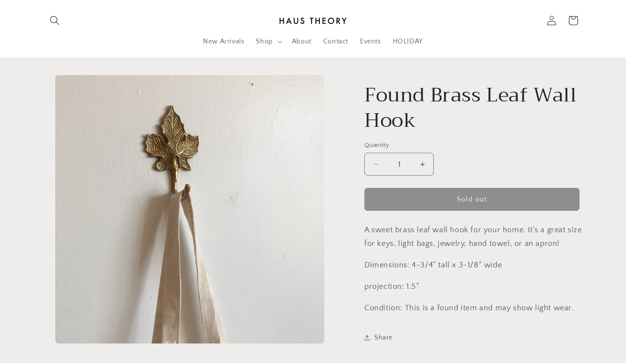

--- FILE ---
content_type: text/html; charset=utf-8
request_url: https://haustheory.com/products/brass-leaf-hook
body_size: 28643
content:
<!doctype html>
<html class="js" lang="en">
  <head>
    <meta charset="utf-8">
    <meta http-equiv="X-UA-Compatible" content="IE=edge">
    <meta name="viewport" content="width=device-width,initial-scale=1">
    <meta name="theme-color" content="">
    <link rel="canonical" href="https://haustheory.com/products/brass-leaf-hook"><link rel="icon" type="image/png" href="//haustheory.com/cdn/shop/files/Hicon.png?crop=center&height=32&v=1613550993&width=32"><link rel="preconnect" href="https://fonts.shopifycdn.com" crossorigin><title>
      Found Brass Leaf Wall Hook
 &ndash; HAUS THEORY</title>

    
      <meta name="description" content="A sweet brass leaf wall hook for your home. It&#39;s a great size for keys, light bags, jewelry, hand towel, or an apron! Dimensions: 4-3/4” tall x 3-1/8” wide projection: 1.5” Condition: This is a found item and may show light wear. ">
    

    

<meta property="og:site_name" content="HAUS THEORY">
<meta property="og:url" content="https://haustheory.com/products/brass-leaf-hook">
<meta property="og:title" content="Found Brass Leaf Wall Hook">
<meta property="og:type" content="product">
<meta property="og:description" content="A sweet brass leaf wall hook for your home. It&#39;s a great size for keys, light bags, jewelry, hand towel, or an apron! Dimensions: 4-3/4” tall x 3-1/8” wide projection: 1.5” Condition: This is a found item and may show light wear. "><meta property="og:image" content="http://haustheory.com/cdn/shop/products/image_57e88432-7017-409a-9187-16f1592f5c01.jpg?v=1602210856">
  <meta property="og:image:secure_url" content="https://haustheory.com/cdn/shop/products/image_57e88432-7017-409a-9187-16f1592f5c01.jpg?v=1602210856">
  <meta property="og:image:width" content="3024">
  <meta property="og:image:height" content="3024"><meta property="og:price:amount" content="14.00">
  <meta property="og:price:currency" content="USD"><meta name="twitter:card" content="summary_large_image">
<meta name="twitter:title" content="Found Brass Leaf Wall Hook">
<meta name="twitter:description" content="A sweet brass leaf wall hook for your home. It&#39;s a great size for keys, light bags, jewelry, hand towel, or an apron! Dimensions: 4-3/4” tall x 3-1/8” wide projection: 1.5” Condition: This is a found item and may show light wear. ">


    <script src="//haustheory.com/cdn/shop/t/7/assets/constants.js?v=132983761750457495441752030693" defer="defer"></script>
    <script src="//haustheory.com/cdn/shop/t/7/assets/pubsub.js?v=25310214064522200911752030695" defer="defer"></script>
    <script src="//haustheory.com/cdn/shop/t/7/assets/global.js?v=184345515105158409801752030693" defer="defer"></script>
    <script src="//haustheory.com/cdn/shop/t/7/assets/details-disclosure.js?v=13653116266235556501752030693" defer="defer"></script>
    <script src="//haustheory.com/cdn/shop/t/7/assets/details-modal.js?v=25581673532751508451752030693" defer="defer"></script>
    <script src="//haustheory.com/cdn/shop/t/7/assets/search-form.js?v=133129549252120666541752030695" defer="defer"></script><script src="//haustheory.com/cdn/shop/t/7/assets/animations.js?v=88693664871331136111752030692" defer="defer"></script><script>window.performance && window.performance.mark && window.performance.mark('shopify.content_for_header.start');</script><meta id="shopify-digital-wallet" name="shopify-digital-wallet" content="/28589981741/digital_wallets/dialog">
<meta name="shopify-checkout-api-token" content="568e2ba4bc074eda6b5a184666e38d7b">
<meta id="in-context-paypal-metadata" data-shop-id="28589981741" data-venmo-supported="false" data-environment="production" data-locale="en_US" data-paypal-v4="true" data-currency="USD">
<link rel="alternate" type="application/json+oembed" href="https://haustheory.com/products/brass-leaf-hook.oembed">
<script async="async" src="/checkouts/internal/preloads.js?locale=en-US"></script>
<link rel="preconnect" href="https://shop.app" crossorigin="anonymous">
<script async="async" src="https://shop.app/checkouts/internal/preloads.js?locale=en-US&shop_id=28589981741" crossorigin="anonymous"></script>
<script id="apple-pay-shop-capabilities" type="application/json">{"shopId":28589981741,"countryCode":"US","currencyCode":"USD","merchantCapabilities":["supports3DS"],"merchantId":"gid:\/\/shopify\/Shop\/28589981741","merchantName":"HAUS THEORY","requiredBillingContactFields":["postalAddress","email"],"requiredShippingContactFields":["postalAddress","email"],"shippingType":"shipping","supportedNetworks":["visa","masterCard","amex","discover","elo","jcb"],"total":{"type":"pending","label":"HAUS THEORY","amount":"1.00"},"shopifyPaymentsEnabled":true,"supportsSubscriptions":true}</script>
<script id="shopify-features" type="application/json">{"accessToken":"568e2ba4bc074eda6b5a184666e38d7b","betas":["rich-media-storefront-analytics"],"domain":"haustheory.com","predictiveSearch":true,"shopId":28589981741,"locale":"en"}</script>
<script>var Shopify = Shopify || {};
Shopify.shop = "haus-theory.myshopify.com";
Shopify.locale = "en";
Shopify.currency = {"active":"USD","rate":"1.0"};
Shopify.country = "US";
Shopify.theme = {"name":"Craft 15.3.0","id":148961100008,"schema_name":"Craft","schema_version":"15.3.0","theme_store_id":1368,"role":"main"};
Shopify.theme.handle = "null";
Shopify.theme.style = {"id":null,"handle":null};
Shopify.cdnHost = "haustheory.com/cdn";
Shopify.routes = Shopify.routes || {};
Shopify.routes.root = "/";</script>
<script type="module">!function(o){(o.Shopify=o.Shopify||{}).modules=!0}(window);</script>
<script>!function(o){function n(){var o=[];function n(){o.push(Array.prototype.slice.apply(arguments))}return n.q=o,n}var t=o.Shopify=o.Shopify||{};t.loadFeatures=n(),t.autoloadFeatures=n()}(window);</script>
<script>
  window.ShopifyPay = window.ShopifyPay || {};
  window.ShopifyPay.apiHost = "shop.app\/pay";
  window.ShopifyPay.redirectState = null;
</script>
<script id="shop-js-analytics" type="application/json">{"pageType":"product"}</script>
<script defer="defer" async type="module" src="//haustheory.com/cdn/shopifycloud/shop-js/modules/v2/client.init-shop-cart-sync_BT-GjEfc.en.esm.js"></script>
<script defer="defer" async type="module" src="//haustheory.com/cdn/shopifycloud/shop-js/modules/v2/chunk.common_D58fp_Oc.esm.js"></script>
<script defer="defer" async type="module" src="//haustheory.com/cdn/shopifycloud/shop-js/modules/v2/chunk.modal_xMitdFEc.esm.js"></script>
<script type="module">
  await import("//haustheory.com/cdn/shopifycloud/shop-js/modules/v2/client.init-shop-cart-sync_BT-GjEfc.en.esm.js");
await import("//haustheory.com/cdn/shopifycloud/shop-js/modules/v2/chunk.common_D58fp_Oc.esm.js");
await import("//haustheory.com/cdn/shopifycloud/shop-js/modules/v2/chunk.modal_xMitdFEc.esm.js");

  window.Shopify.SignInWithShop?.initShopCartSync?.({"fedCMEnabled":true,"windoidEnabled":true});

</script>
<script>
  window.Shopify = window.Shopify || {};
  if (!window.Shopify.featureAssets) window.Shopify.featureAssets = {};
  window.Shopify.featureAssets['shop-js'] = {"shop-cart-sync":["modules/v2/client.shop-cart-sync_DZOKe7Ll.en.esm.js","modules/v2/chunk.common_D58fp_Oc.esm.js","modules/v2/chunk.modal_xMitdFEc.esm.js"],"init-fed-cm":["modules/v2/client.init-fed-cm_B6oLuCjv.en.esm.js","modules/v2/chunk.common_D58fp_Oc.esm.js","modules/v2/chunk.modal_xMitdFEc.esm.js"],"shop-cash-offers":["modules/v2/client.shop-cash-offers_D2sdYoxE.en.esm.js","modules/v2/chunk.common_D58fp_Oc.esm.js","modules/v2/chunk.modal_xMitdFEc.esm.js"],"shop-login-button":["modules/v2/client.shop-login-button_QeVjl5Y3.en.esm.js","modules/v2/chunk.common_D58fp_Oc.esm.js","modules/v2/chunk.modal_xMitdFEc.esm.js"],"pay-button":["modules/v2/client.pay-button_DXTOsIq6.en.esm.js","modules/v2/chunk.common_D58fp_Oc.esm.js","modules/v2/chunk.modal_xMitdFEc.esm.js"],"shop-button":["modules/v2/client.shop-button_DQZHx9pm.en.esm.js","modules/v2/chunk.common_D58fp_Oc.esm.js","modules/v2/chunk.modal_xMitdFEc.esm.js"],"avatar":["modules/v2/client.avatar_BTnouDA3.en.esm.js"],"init-windoid":["modules/v2/client.init-windoid_CR1B-cfM.en.esm.js","modules/v2/chunk.common_D58fp_Oc.esm.js","modules/v2/chunk.modal_xMitdFEc.esm.js"],"init-shop-for-new-customer-accounts":["modules/v2/client.init-shop-for-new-customer-accounts_C_vY_xzh.en.esm.js","modules/v2/client.shop-login-button_QeVjl5Y3.en.esm.js","modules/v2/chunk.common_D58fp_Oc.esm.js","modules/v2/chunk.modal_xMitdFEc.esm.js"],"init-shop-email-lookup-coordinator":["modules/v2/client.init-shop-email-lookup-coordinator_BI7n9ZSv.en.esm.js","modules/v2/chunk.common_D58fp_Oc.esm.js","modules/v2/chunk.modal_xMitdFEc.esm.js"],"init-shop-cart-sync":["modules/v2/client.init-shop-cart-sync_BT-GjEfc.en.esm.js","modules/v2/chunk.common_D58fp_Oc.esm.js","modules/v2/chunk.modal_xMitdFEc.esm.js"],"shop-toast-manager":["modules/v2/client.shop-toast-manager_DiYdP3xc.en.esm.js","modules/v2/chunk.common_D58fp_Oc.esm.js","modules/v2/chunk.modal_xMitdFEc.esm.js"],"init-customer-accounts":["modules/v2/client.init-customer-accounts_D9ZNqS-Q.en.esm.js","modules/v2/client.shop-login-button_QeVjl5Y3.en.esm.js","modules/v2/chunk.common_D58fp_Oc.esm.js","modules/v2/chunk.modal_xMitdFEc.esm.js"],"init-customer-accounts-sign-up":["modules/v2/client.init-customer-accounts-sign-up_iGw4briv.en.esm.js","modules/v2/client.shop-login-button_QeVjl5Y3.en.esm.js","modules/v2/chunk.common_D58fp_Oc.esm.js","modules/v2/chunk.modal_xMitdFEc.esm.js"],"shop-follow-button":["modules/v2/client.shop-follow-button_CqMgW2wH.en.esm.js","modules/v2/chunk.common_D58fp_Oc.esm.js","modules/v2/chunk.modal_xMitdFEc.esm.js"],"checkout-modal":["modules/v2/client.checkout-modal_xHeaAweL.en.esm.js","modules/v2/chunk.common_D58fp_Oc.esm.js","modules/v2/chunk.modal_xMitdFEc.esm.js"],"shop-login":["modules/v2/client.shop-login_D91U-Q7h.en.esm.js","modules/v2/chunk.common_D58fp_Oc.esm.js","modules/v2/chunk.modal_xMitdFEc.esm.js"],"lead-capture":["modules/v2/client.lead-capture_BJmE1dJe.en.esm.js","modules/v2/chunk.common_D58fp_Oc.esm.js","modules/v2/chunk.modal_xMitdFEc.esm.js"],"payment-terms":["modules/v2/client.payment-terms_Ci9AEqFq.en.esm.js","modules/v2/chunk.common_D58fp_Oc.esm.js","modules/v2/chunk.modal_xMitdFEc.esm.js"]};
</script>
<script>(function() {
  var isLoaded = false;
  function asyncLoad() {
    if (isLoaded) return;
    isLoaded = true;
    var urls = ["https:\/\/chimpstatic.com\/mcjs-connected\/js\/users\/0df101d491fb4ef7ab4231d83\/42d922c510e11b926e2b61510.js?shop=haus-theory.myshopify.com"];
    for (var i = 0; i < urls.length; i++) {
      var s = document.createElement('script');
      s.type = 'text/javascript';
      s.async = true;
      s.src = urls[i];
      var x = document.getElementsByTagName('script')[0];
      x.parentNode.insertBefore(s, x);
    }
  };
  if(window.attachEvent) {
    window.attachEvent('onload', asyncLoad);
  } else {
    window.addEventListener('load', asyncLoad, false);
  }
})();</script>
<script id="__st">var __st={"a":28589981741,"offset":-21600,"reqid":"7a4c87bb-562f-4d4a-a9f0-fdc87c320518-1769475625","pageurl":"haustheory.com\/products\/brass-leaf-hook","u":"d7f1c13a92d7","p":"product","rtyp":"product","rid":5660373057685};</script>
<script>window.ShopifyPaypalV4VisibilityTracking = true;</script>
<script id="captcha-bootstrap">!function(){'use strict';const t='contact',e='account',n='new_comment',o=[[t,t],['blogs',n],['comments',n],[t,'customer']],c=[[e,'customer_login'],[e,'guest_login'],[e,'recover_customer_password'],[e,'create_customer']],r=t=>t.map((([t,e])=>`form[action*='/${t}']:not([data-nocaptcha='true']) input[name='form_type'][value='${e}']`)).join(','),a=t=>()=>t?[...document.querySelectorAll(t)].map((t=>t.form)):[];function s(){const t=[...o],e=r(t);return a(e)}const i='password',u='form_key',d=['recaptcha-v3-token','g-recaptcha-response','h-captcha-response',i],f=()=>{try{return window.sessionStorage}catch{return}},m='__shopify_v',_=t=>t.elements[u];function p(t,e,n=!1){try{const o=window.sessionStorage,c=JSON.parse(o.getItem(e)),{data:r}=function(t){const{data:e,action:n}=t;return t[m]||n?{data:e,action:n}:{data:t,action:n}}(c);for(const[e,n]of Object.entries(r))t.elements[e]&&(t.elements[e].value=n);n&&o.removeItem(e)}catch(o){console.error('form repopulation failed',{error:o})}}const l='form_type',E='cptcha';function T(t){t.dataset[E]=!0}const w=window,h=w.document,L='Shopify',v='ce_forms',y='captcha';let A=!1;((t,e)=>{const n=(g='f06e6c50-85a8-45c8-87d0-21a2b65856fe',I='https://cdn.shopify.com/shopifycloud/storefront-forms-hcaptcha/ce_storefront_forms_captcha_hcaptcha.v1.5.2.iife.js',D={infoText:'Protected by hCaptcha',privacyText:'Privacy',termsText:'Terms'},(t,e,n)=>{const o=w[L][v],c=o.bindForm;if(c)return c(t,g,e,D).then(n);var r;o.q.push([[t,g,e,D],n]),r=I,A||(h.body.append(Object.assign(h.createElement('script'),{id:'captcha-provider',async:!0,src:r})),A=!0)});var g,I,D;w[L]=w[L]||{},w[L][v]=w[L][v]||{},w[L][v].q=[],w[L][y]=w[L][y]||{},w[L][y].protect=function(t,e){n(t,void 0,e),T(t)},Object.freeze(w[L][y]),function(t,e,n,w,h,L){const[v,y,A,g]=function(t,e,n){const i=e?o:[],u=t?c:[],d=[...i,...u],f=r(d),m=r(i),_=r(d.filter((([t,e])=>n.includes(e))));return[a(f),a(m),a(_),s()]}(w,h,L),I=t=>{const e=t.target;return e instanceof HTMLFormElement?e:e&&e.form},D=t=>v().includes(t);t.addEventListener('submit',(t=>{const e=I(t);if(!e)return;const n=D(e)&&!e.dataset.hcaptchaBound&&!e.dataset.recaptchaBound,o=_(e),c=g().includes(e)&&(!o||!o.value);(n||c)&&t.preventDefault(),c&&!n&&(function(t){try{if(!f())return;!function(t){const e=f();if(!e)return;const n=_(t);if(!n)return;const o=n.value;o&&e.removeItem(o)}(t);const e=Array.from(Array(32),(()=>Math.random().toString(36)[2])).join('');!function(t,e){_(t)||t.append(Object.assign(document.createElement('input'),{type:'hidden',name:u})),t.elements[u].value=e}(t,e),function(t,e){const n=f();if(!n)return;const o=[...t.querySelectorAll(`input[type='${i}']`)].map((({name:t})=>t)),c=[...d,...o],r={};for(const[a,s]of new FormData(t).entries())c.includes(a)||(r[a]=s);n.setItem(e,JSON.stringify({[m]:1,action:t.action,data:r}))}(t,e)}catch(e){console.error('failed to persist form',e)}}(e),e.submit())}));const S=(t,e)=>{t&&!t.dataset[E]&&(n(t,e.some((e=>e===t))),T(t))};for(const o of['focusin','change'])t.addEventListener(o,(t=>{const e=I(t);D(e)&&S(e,y())}));const B=e.get('form_key'),M=e.get(l),P=B&&M;t.addEventListener('DOMContentLoaded',(()=>{const t=y();if(P)for(const e of t)e.elements[l].value===M&&p(e,B);[...new Set([...A(),...v().filter((t=>'true'===t.dataset.shopifyCaptcha))])].forEach((e=>S(e,t)))}))}(h,new URLSearchParams(w.location.search),n,t,e,['guest_login'])})(!0,!0)}();</script>
<script integrity="sha256-4kQ18oKyAcykRKYeNunJcIwy7WH5gtpwJnB7kiuLZ1E=" data-source-attribution="shopify.loadfeatures" defer="defer" src="//haustheory.com/cdn/shopifycloud/storefront/assets/storefront/load_feature-a0a9edcb.js" crossorigin="anonymous"></script>
<script crossorigin="anonymous" defer="defer" src="//haustheory.com/cdn/shopifycloud/storefront/assets/shopify_pay/storefront-65b4c6d7.js?v=20250812"></script>
<script data-source-attribution="shopify.dynamic_checkout.dynamic.init">var Shopify=Shopify||{};Shopify.PaymentButton=Shopify.PaymentButton||{isStorefrontPortableWallets:!0,init:function(){window.Shopify.PaymentButton.init=function(){};var t=document.createElement("script");t.src="https://haustheory.com/cdn/shopifycloud/portable-wallets/latest/portable-wallets.en.js",t.type="module",document.head.appendChild(t)}};
</script>
<script data-source-attribution="shopify.dynamic_checkout.buyer_consent">
  function portableWalletsHideBuyerConsent(e){var t=document.getElementById("shopify-buyer-consent"),n=document.getElementById("shopify-subscription-policy-button");t&&n&&(t.classList.add("hidden"),t.setAttribute("aria-hidden","true"),n.removeEventListener("click",e))}function portableWalletsShowBuyerConsent(e){var t=document.getElementById("shopify-buyer-consent"),n=document.getElementById("shopify-subscription-policy-button");t&&n&&(t.classList.remove("hidden"),t.removeAttribute("aria-hidden"),n.addEventListener("click",e))}window.Shopify?.PaymentButton&&(window.Shopify.PaymentButton.hideBuyerConsent=portableWalletsHideBuyerConsent,window.Shopify.PaymentButton.showBuyerConsent=portableWalletsShowBuyerConsent);
</script>
<script data-source-attribution="shopify.dynamic_checkout.cart.bootstrap">document.addEventListener("DOMContentLoaded",(function(){function t(){return document.querySelector("shopify-accelerated-checkout-cart, shopify-accelerated-checkout")}if(t())Shopify.PaymentButton.init();else{new MutationObserver((function(e,n){t()&&(Shopify.PaymentButton.init(),n.disconnect())})).observe(document.body,{childList:!0,subtree:!0})}}));
</script>
<link id="shopify-accelerated-checkout-styles" rel="stylesheet" media="screen" href="https://haustheory.com/cdn/shopifycloud/portable-wallets/latest/accelerated-checkout-backwards-compat.css" crossorigin="anonymous">
<style id="shopify-accelerated-checkout-cart">
        #shopify-buyer-consent {
  margin-top: 1em;
  display: inline-block;
  width: 100%;
}

#shopify-buyer-consent.hidden {
  display: none;
}

#shopify-subscription-policy-button {
  background: none;
  border: none;
  padding: 0;
  text-decoration: underline;
  font-size: inherit;
  cursor: pointer;
}

#shopify-subscription-policy-button::before {
  box-shadow: none;
}

      </style>
<script id="sections-script" data-sections="header" defer="defer" src="//haustheory.com/cdn/shop/t/7/compiled_assets/scripts.js?v=3751"></script>
<script>window.performance && window.performance.mark && window.performance.mark('shopify.content_for_header.end');</script>


    <style data-shopify>
      @font-face {
  font-family: "Quattrocento Sans";
  font-weight: 400;
  font-style: normal;
  font-display: swap;
  src: url("//haustheory.com/cdn/fonts/quattrocento_sans/quattrocentosans_n4.ce5e9bf514e68f53bdd875976847cf755c702eaa.woff2") format("woff2"),
       url("//haustheory.com/cdn/fonts/quattrocento_sans/quattrocentosans_n4.44bbfb57d228eb8bb083d1f98e7d96e16137abce.woff") format("woff");
}

      @font-face {
  font-family: "Quattrocento Sans";
  font-weight: 700;
  font-style: normal;
  font-display: swap;
  src: url("//haustheory.com/cdn/fonts/quattrocento_sans/quattrocentosans_n7.bdda9092621b2e3b4284b12e8f0c092969b176c1.woff2") format("woff2"),
       url("//haustheory.com/cdn/fonts/quattrocento_sans/quattrocentosans_n7.3f8ab2a91343269966c4aa4831bcd588e7ce07b9.woff") format("woff");
}

      @font-face {
  font-family: "Quattrocento Sans";
  font-weight: 400;
  font-style: italic;
  font-display: swap;
  src: url("//haustheory.com/cdn/fonts/quattrocento_sans/quattrocentosans_i4.4f70b1e78f59fa1468e3436ab863ff0bf71e71bb.woff2") format("woff2"),
       url("//haustheory.com/cdn/fonts/quattrocento_sans/quattrocentosans_i4.b695efef5d957af404945574b7239740f79b899f.woff") format("woff");
}

      @font-face {
  font-family: "Quattrocento Sans";
  font-weight: 700;
  font-style: italic;
  font-display: swap;
  src: url("//haustheory.com/cdn/fonts/quattrocento_sans/quattrocentosans_i7.49d754c8032546c24062cf385f8660abbb11ef1e.woff2") format("woff2"),
       url("//haustheory.com/cdn/fonts/quattrocento_sans/quattrocentosans_i7.567b0b818999022d5a9ccb99542d8ff8cdb497df.woff") format("woff");
}

      @font-face {
  font-family: Trirong;
  font-weight: 400;
  font-style: normal;
  font-display: swap;
  src: url("//haustheory.com/cdn/fonts/trirong/trirong_n4.46b40419aaa69bf77077c3108d75dad5a0318d4b.woff2") format("woff2"),
       url("//haustheory.com/cdn/fonts/trirong/trirong_n4.97753898e63cd7e164ad614681eba2c7fe577190.woff") format("woff");
}


      
        :root,
        .color-background-1 {
          --color-background: 239,236,236;
        
          --gradient-background: #efecec;
        

        

        --color-foreground: 37,37,37;
        --color-background-contrast: 181,167,167;
        --color-shadow: 37,37,37;
        --color-button: 44,51,47;
        --color-button-text: 255,255,255;
        --color-secondary-button: 239,236,236;
        --color-secondary-button-text: 80,86,85;
        --color-link: 80,86,85;
        --color-badge-foreground: 37,37,37;
        --color-badge-background: 239,236,236;
        --color-badge-border: 37,37,37;
        --payment-terms-background-color: rgb(239 236 236);
      }
      
        
        .color-background-2 {
          --color-background: 255,255,255;
        
          --gradient-background: #ffffff;
        

        

        --color-foreground: 37,37,37;
        --color-background-contrast: 191,191,191;
        --color-shadow: 37,37,37;
        --color-button: 37,37,37;
        --color-button-text: 255,255,255;
        --color-secondary-button: 255,255,255;
        --color-secondary-button-text: 37,37,37;
        --color-link: 37,37,37;
        --color-badge-foreground: 37,37,37;
        --color-badge-background: 255,255,255;
        --color-badge-border: 37,37,37;
        --payment-terms-background-color: rgb(255 255 255);
      }
      
        
        .color-inverse {
          --color-background: 113,106,86;
        
          --gradient-background: #716a56;
        

        

        --color-foreground: 239,236,236;
        --color-background-contrast: 41,38,31;
        --color-shadow: 37,37,37;
        --color-button: 239,236,236;
        --color-button-text: 113,106,86;
        --color-secondary-button: 113,106,86;
        --color-secondary-button-text: 239,236,236;
        --color-link: 239,236,236;
        --color-badge-foreground: 239,236,236;
        --color-badge-background: 113,106,86;
        --color-badge-border: 239,236,236;
        --payment-terms-background-color: rgb(113 106 86);
      }
      
        
        .color-accent-1 {
          --color-background: 44,51,47;
        
          --gradient-background: #2c332f;
        

        

        --color-foreground: 239,236,236;
        --color-background-contrast: 56,65,60;
        --color-shadow: 37,37,37;
        --color-button: 239,236,236;
        --color-button-text: 44,51,47;
        --color-secondary-button: 44,51,47;
        --color-secondary-button-text: 239,236,236;
        --color-link: 239,236,236;
        --color-badge-foreground: 239,236,236;
        --color-badge-background: 44,51,47;
        --color-badge-border: 239,236,236;
        --payment-terms-background-color: rgb(44 51 47);
      }
      
        
        .color-accent-2 {
          --color-background: 63,81,71;
        
          --gradient-background: #3f5147;
        

        

        --color-foreground: 239,236,236;
        --color-background-contrast: 7,9,8;
        --color-shadow: 37,37,37;
        --color-button: 239,236,236;
        --color-button-text: 63,81,71;
        --color-secondary-button: 63,81,71;
        --color-secondary-button-text: 239,236,236;
        --color-link: 239,236,236;
        --color-badge-foreground: 239,236,236;
        --color-badge-background: 63,81,71;
        --color-badge-border: 239,236,236;
        --payment-terms-background-color: rgb(63 81 71);
      }
      

      body, .color-background-1, .color-background-2, .color-inverse, .color-accent-1, .color-accent-2 {
        color: rgba(var(--color-foreground), 0.75);
        background-color: rgb(var(--color-background));
      }

      :root {
        --font-body-family: "Quattrocento Sans", sans-serif;
        --font-body-style: normal;
        --font-body-weight: 400;
        --font-body-weight-bold: 700;

        --font-heading-family: Trirong, serif;
        --font-heading-style: normal;
        --font-heading-weight: 400;

        --font-body-scale: 1.0;
        --font-heading-scale: 1.0;

        --media-padding: px;
        --media-border-opacity: 0.1;
        --media-border-width: 0px;
        --media-radius: 6px;
        --media-shadow-opacity: 0.0;
        --media-shadow-horizontal-offset: 0px;
        --media-shadow-vertical-offset: 4px;
        --media-shadow-blur-radius: 5px;
        --media-shadow-visible: 0;

        --page-width: 120rem;
        --page-width-margin: 0rem;

        --product-card-image-padding: 0.0rem;
        --product-card-corner-radius: 0.6rem;
        --product-card-text-alignment: left;
        --product-card-border-width: 0.1rem;
        --product-card-border-opacity: 0.1;
        --product-card-shadow-opacity: 0.0;
        --product-card-shadow-visible: 0;
        --product-card-shadow-horizontal-offset: 0.0rem;
        --product-card-shadow-vertical-offset: 0.4rem;
        --product-card-shadow-blur-radius: 0.5rem;

        --collection-card-image-padding: 0.0rem;
        --collection-card-corner-radius: 0.6rem;
        --collection-card-text-alignment: left;
        --collection-card-border-width: 0.1rem;
        --collection-card-border-opacity: 0.1;
        --collection-card-shadow-opacity: 0.0;
        --collection-card-shadow-visible: 0;
        --collection-card-shadow-horizontal-offset: 0.0rem;
        --collection-card-shadow-vertical-offset: 0.4rem;
        --collection-card-shadow-blur-radius: 0.5rem;

        --blog-card-image-padding: 0.0rem;
        --blog-card-corner-radius: 0.6rem;
        --blog-card-text-alignment: left;
        --blog-card-border-width: 0.1rem;
        --blog-card-border-opacity: 0.1;
        --blog-card-shadow-opacity: 0.0;
        --blog-card-shadow-visible: 0;
        --blog-card-shadow-horizontal-offset: 0.0rem;
        --blog-card-shadow-vertical-offset: 0.4rem;
        --blog-card-shadow-blur-radius: 0.5rem;

        --badge-corner-radius: 0.6rem;

        --popup-border-width: 1px;
        --popup-border-opacity: 0.5;
        --popup-corner-radius: 6px;
        --popup-shadow-opacity: 0.0;
        --popup-shadow-horizontal-offset: 0px;
        --popup-shadow-vertical-offset: 4px;
        --popup-shadow-blur-radius: 5px;

        --drawer-border-width: 1px;
        --drawer-border-opacity: 0.1;
        --drawer-shadow-opacity: 0.0;
        --drawer-shadow-horizontal-offset: 0px;
        --drawer-shadow-vertical-offset: 4px;
        --drawer-shadow-blur-radius: 5px;

        --spacing-sections-desktop: 0px;
        --spacing-sections-mobile: 0px;

        --grid-desktop-vertical-spacing: 20px;
        --grid-desktop-horizontal-spacing: 20px;
        --grid-mobile-vertical-spacing: 10px;
        --grid-mobile-horizontal-spacing: 10px;

        --text-boxes-border-opacity: 0.1;
        --text-boxes-border-width: 0px;
        --text-boxes-radius: 6px;
        --text-boxes-shadow-opacity: 0.0;
        --text-boxes-shadow-visible: 0;
        --text-boxes-shadow-horizontal-offset: 0px;
        --text-boxes-shadow-vertical-offset: 4px;
        --text-boxes-shadow-blur-radius: 5px;

        --buttons-radius: 6px;
        --buttons-radius-outset: 7px;
        --buttons-border-width: 1px;
        --buttons-border-opacity: 1.0;
        --buttons-shadow-opacity: 0.0;
        --buttons-shadow-visible: 0;
        --buttons-shadow-horizontal-offset: 0px;
        --buttons-shadow-vertical-offset: 4px;
        --buttons-shadow-blur-radius: 5px;
        --buttons-border-offset: 0.3px;

        --inputs-radius: 6px;
        --inputs-border-width: 1px;
        --inputs-border-opacity: 0.55;
        --inputs-shadow-opacity: 0.0;
        --inputs-shadow-horizontal-offset: 0px;
        --inputs-margin-offset: 0px;
        --inputs-shadow-vertical-offset: 4px;
        --inputs-shadow-blur-radius: 5px;
        --inputs-radius-outset: 7px;

        --variant-pills-radius: 40px;
        --variant-pills-border-width: 1px;
        --variant-pills-border-opacity: 0.55;
        --variant-pills-shadow-opacity: 0.0;
        --variant-pills-shadow-horizontal-offset: 0px;
        --variant-pills-shadow-vertical-offset: 4px;
        --variant-pills-shadow-blur-radius: 5px;
      }

      *,
      *::before,
      *::after {
        box-sizing: inherit;
      }

      html {
        box-sizing: border-box;
        font-size: calc(var(--font-body-scale) * 62.5%);
        height: 100%;
      }

      body {
        display: grid;
        grid-template-rows: auto auto 1fr auto;
        grid-template-columns: 100%;
        min-height: 100%;
        margin: 0;
        font-size: 1.5rem;
        letter-spacing: 0.06rem;
        line-height: calc(1 + 0.8 / var(--font-body-scale));
        font-family: var(--font-body-family);
        font-style: var(--font-body-style);
        font-weight: var(--font-body-weight);
      }

      @media screen and (min-width: 750px) {
        body {
          font-size: 1.6rem;
        }
      }
    </style>

    <link href="//haustheory.com/cdn/shop/t/7/assets/base.css?v=159841507637079171801752030692" rel="stylesheet" type="text/css" media="all" />
    <link rel="stylesheet" href="//haustheory.com/cdn/shop/t/7/assets/component-cart-items.css?v=123238115697927560811752030692" media="print" onload="this.media='all'">
      <link rel="preload" as="font" href="//haustheory.com/cdn/fonts/quattrocento_sans/quattrocentosans_n4.ce5e9bf514e68f53bdd875976847cf755c702eaa.woff2" type="font/woff2" crossorigin>
      

      <link rel="preload" as="font" href="//haustheory.com/cdn/fonts/trirong/trirong_n4.46b40419aaa69bf77077c3108d75dad5a0318d4b.woff2" type="font/woff2" crossorigin>
      
<link href="//haustheory.com/cdn/shop/t/7/assets/component-localization-form.css?v=170315343355214948141752030692" rel="stylesheet" type="text/css" media="all" />
      <script src="//haustheory.com/cdn/shop/t/7/assets/localization-form.js?v=144176611646395275351752030695" defer="defer"></script><link
        rel="stylesheet"
        href="//haustheory.com/cdn/shop/t/7/assets/component-predictive-search.css?v=118923337488134913561752030693"
        media="print"
        onload="this.media='all'"
      ><script>
      if (Shopify.designMode) {
        document.documentElement.classList.add('shopify-design-mode');
      }
    </script>
  <link href="https://monorail-edge.shopifysvc.com" rel="dns-prefetch">
<script>(function(){if ("sendBeacon" in navigator && "performance" in window) {try {var session_token_from_headers = performance.getEntriesByType('navigation')[0].serverTiming.find(x => x.name == '_s').description;} catch {var session_token_from_headers = undefined;}var session_cookie_matches = document.cookie.match(/_shopify_s=([^;]*)/);var session_token_from_cookie = session_cookie_matches && session_cookie_matches.length === 2 ? session_cookie_matches[1] : "";var session_token = session_token_from_headers || session_token_from_cookie || "";function handle_abandonment_event(e) {var entries = performance.getEntries().filter(function(entry) {return /monorail-edge.shopifysvc.com/.test(entry.name);});if (!window.abandonment_tracked && entries.length === 0) {window.abandonment_tracked = true;var currentMs = Date.now();var navigation_start = performance.timing.navigationStart;var payload = {shop_id: 28589981741,url: window.location.href,navigation_start,duration: currentMs - navigation_start,session_token,page_type: "product"};window.navigator.sendBeacon("https://monorail-edge.shopifysvc.com/v1/produce", JSON.stringify({schema_id: "online_store_buyer_site_abandonment/1.1",payload: payload,metadata: {event_created_at_ms: currentMs,event_sent_at_ms: currentMs}}));}}window.addEventListener('pagehide', handle_abandonment_event);}}());</script>
<script id="web-pixels-manager-setup">(function e(e,d,r,n,o){if(void 0===o&&(o={}),!Boolean(null===(a=null===(i=window.Shopify)||void 0===i?void 0:i.analytics)||void 0===a?void 0:a.replayQueue)){var i,a;window.Shopify=window.Shopify||{};var t=window.Shopify;t.analytics=t.analytics||{};var s=t.analytics;s.replayQueue=[],s.publish=function(e,d,r){return s.replayQueue.push([e,d,r]),!0};try{self.performance.mark("wpm:start")}catch(e){}var l=function(){var e={modern:/Edge?\/(1{2}[4-9]|1[2-9]\d|[2-9]\d{2}|\d{4,})\.\d+(\.\d+|)|Firefox\/(1{2}[4-9]|1[2-9]\d|[2-9]\d{2}|\d{4,})\.\d+(\.\d+|)|Chrom(ium|e)\/(9{2}|\d{3,})\.\d+(\.\d+|)|(Maci|X1{2}).+ Version\/(15\.\d+|(1[6-9]|[2-9]\d|\d{3,})\.\d+)([,.]\d+|)( \(\w+\)|)( Mobile\/\w+|) Safari\/|Chrome.+OPR\/(9{2}|\d{3,})\.\d+\.\d+|(CPU[ +]OS|iPhone[ +]OS|CPU[ +]iPhone|CPU IPhone OS|CPU iPad OS)[ +]+(15[._]\d+|(1[6-9]|[2-9]\d|\d{3,})[._]\d+)([._]\d+|)|Android:?[ /-](13[3-9]|1[4-9]\d|[2-9]\d{2}|\d{4,})(\.\d+|)(\.\d+|)|Android.+Firefox\/(13[5-9]|1[4-9]\d|[2-9]\d{2}|\d{4,})\.\d+(\.\d+|)|Android.+Chrom(ium|e)\/(13[3-9]|1[4-9]\d|[2-9]\d{2}|\d{4,})\.\d+(\.\d+|)|SamsungBrowser\/([2-9]\d|\d{3,})\.\d+/,legacy:/Edge?\/(1[6-9]|[2-9]\d|\d{3,})\.\d+(\.\d+|)|Firefox\/(5[4-9]|[6-9]\d|\d{3,})\.\d+(\.\d+|)|Chrom(ium|e)\/(5[1-9]|[6-9]\d|\d{3,})\.\d+(\.\d+|)([\d.]+$|.*Safari\/(?![\d.]+ Edge\/[\d.]+$))|(Maci|X1{2}).+ Version\/(10\.\d+|(1[1-9]|[2-9]\d|\d{3,})\.\d+)([,.]\d+|)( \(\w+\)|)( Mobile\/\w+|) Safari\/|Chrome.+OPR\/(3[89]|[4-9]\d|\d{3,})\.\d+\.\d+|(CPU[ +]OS|iPhone[ +]OS|CPU[ +]iPhone|CPU IPhone OS|CPU iPad OS)[ +]+(10[._]\d+|(1[1-9]|[2-9]\d|\d{3,})[._]\d+)([._]\d+|)|Android:?[ /-](13[3-9]|1[4-9]\d|[2-9]\d{2}|\d{4,})(\.\d+|)(\.\d+|)|Mobile Safari.+OPR\/([89]\d|\d{3,})\.\d+\.\d+|Android.+Firefox\/(13[5-9]|1[4-9]\d|[2-9]\d{2}|\d{4,})\.\d+(\.\d+|)|Android.+Chrom(ium|e)\/(13[3-9]|1[4-9]\d|[2-9]\d{2}|\d{4,})\.\d+(\.\d+|)|Android.+(UC? ?Browser|UCWEB|U3)[ /]?(15\.([5-9]|\d{2,})|(1[6-9]|[2-9]\d|\d{3,})\.\d+)\.\d+|SamsungBrowser\/(5\.\d+|([6-9]|\d{2,})\.\d+)|Android.+MQ{2}Browser\/(14(\.(9|\d{2,})|)|(1[5-9]|[2-9]\d|\d{3,})(\.\d+|))(\.\d+|)|K[Aa][Ii]OS\/(3\.\d+|([4-9]|\d{2,})\.\d+)(\.\d+|)/},d=e.modern,r=e.legacy,n=navigator.userAgent;return n.match(d)?"modern":n.match(r)?"legacy":"unknown"}(),u="modern"===l?"modern":"legacy",c=(null!=n?n:{modern:"",legacy:""})[u],f=function(e){return[e.baseUrl,"/wpm","/b",e.hashVersion,"modern"===e.buildTarget?"m":"l",".js"].join("")}({baseUrl:d,hashVersion:r,buildTarget:u}),m=function(e){var d=e.version,r=e.bundleTarget,n=e.surface,o=e.pageUrl,i=e.monorailEndpoint;return{emit:function(e){var a=e.status,t=e.errorMsg,s=(new Date).getTime(),l=JSON.stringify({metadata:{event_sent_at_ms:s},events:[{schema_id:"web_pixels_manager_load/3.1",payload:{version:d,bundle_target:r,page_url:o,status:a,surface:n,error_msg:t},metadata:{event_created_at_ms:s}}]});if(!i)return console&&console.warn&&console.warn("[Web Pixels Manager] No Monorail endpoint provided, skipping logging."),!1;try{return self.navigator.sendBeacon.bind(self.navigator)(i,l)}catch(e){}var u=new XMLHttpRequest;try{return u.open("POST",i,!0),u.setRequestHeader("Content-Type","text/plain"),u.send(l),!0}catch(e){return console&&console.warn&&console.warn("[Web Pixels Manager] Got an unhandled error while logging to Monorail."),!1}}}}({version:r,bundleTarget:l,surface:e.surface,pageUrl:self.location.href,monorailEndpoint:e.monorailEndpoint});try{o.browserTarget=l,function(e){var d=e.src,r=e.async,n=void 0===r||r,o=e.onload,i=e.onerror,a=e.sri,t=e.scriptDataAttributes,s=void 0===t?{}:t,l=document.createElement("script"),u=document.querySelector("head"),c=document.querySelector("body");if(l.async=n,l.src=d,a&&(l.integrity=a,l.crossOrigin="anonymous"),s)for(var f in s)if(Object.prototype.hasOwnProperty.call(s,f))try{l.dataset[f]=s[f]}catch(e){}if(o&&l.addEventListener("load",o),i&&l.addEventListener("error",i),u)u.appendChild(l);else{if(!c)throw new Error("Did not find a head or body element to append the script");c.appendChild(l)}}({src:f,async:!0,onload:function(){if(!function(){var e,d;return Boolean(null===(d=null===(e=window.Shopify)||void 0===e?void 0:e.analytics)||void 0===d?void 0:d.initialized)}()){var d=window.webPixelsManager.init(e)||void 0;if(d){var r=window.Shopify.analytics;r.replayQueue.forEach((function(e){var r=e[0],n=e[1],o=e[2];d.publishCustomEvent(r,n,o)})),r.replayQueue=[],r.publish=d.publishCustomEvent,r.visitor=d.visitor,r.initialized=!0}}},onerror:function(){return m.emit({status:"failed",errorMsg:"".concat(f," has failed to load")})},sri:function(e){var d=/^sha384-[A-Za-z0-9+/=]+$/;return"string"==typeof e&&d.test(e)}(c)?c:"",scriptDataAttributes:o}),m.emit({status:"loading"})}catch(e){m.emit({status:"failed",errorMsg:(null==e?void 0:e.message)||"Unknown error"})}}})({shopId: 28589981741,storefrontBaseUrl: "https://haustheory.com",extensionsBaseUrl: "https://extensions.shopifycdn.com/cdn/shopifycloud/web-pixels-manager",monorailEndpoint: "https://monorail-edge.shopifysvc.com/unstable/produce_batch",surface: "storefront-renderer",enabledBetaFlags: ["2dca8a86"],webPixelsConfigList: [{"id":"55607528","eventPayloadVersion":"v1","runtimeContext":"LAX","scriptVersion":"1","type":"CUSTOM","privacyPurposes":["MARKETING"],"name":"Meta pixel (migrated)"},{"id":"68550888","eventPayloadVersion":"v1","runtimeContext":"LAX","scriptVersion":"1","type":"CUSTOM","privacyPurposes":["ANALYTICS"],"name":"Google Analytics tag (migrated)"},{"id":"shopify-app-pixel","configuration":"{}","eventPayloadVersion":"v1","runtimeContext":"STRICT","scriptVersion":"0450","apiClientId":"shopify-pixel","type":"APP","privacyPurposes":["ANALYTICS","MARKETING"]},{"id":"shopify-custom-pixel","eventPayloadVersion":"v1","runtimeContext":"LAX","scriptVersion":"0450","apiClientId":"shopify-pixel","type":"CUSTOM","privacyPurposes":["ANALYTICS","MARKETING"]}],isMerchantRequest: false,initData: {"shop":{"name":"HAUS THEORY","paymentSettings":{"currencyCode":"USD"},"myshopifyDomain":"haus-theory.myshopify.com","countryCode":"US","storefrontUrl":"https:\/\/haustheory.com"},"customer":null,"cart":null,"checkout":null,"productVariants":[{"price":{"amount":14.0,"currencyCode":"USD"},"product":{"title":"Found Brass Leaf Wall Hook","vendor":"HAUS THEORY","id":"5660373057685","untranslatedTitle":"Found Brass Leaf Wall Hook","url":"\/products\/brass-leaf-hook","type":""},"id":"35996476604565","image":{"src":"\/\/haustheory.com\/cdn\/shop\/products\/image_57e88432-7017-409a-9187-16f1592f5c01.jpg?v=1602210856"},"sku":"8543","title":"Default Title","untranslatedTitle":"Default Title"}],"purchasingCompany":null},},"https://haustheory.com/cdn","fcfee988w5aeb613cpc8e4bc33m6693e112",{"modern":"","legacy":""},{"shopId":"28589981741","storefrontBaseUrl":"https:\/\/haustheory.com","extensionBaseUrl":"https:\/\/extensions.shopifycdn.com\/cdn\/shopifycloud\/web-pixels-manager","surface":"storefront-renderer","enabledBetaFlags":"[\"2dca8a86\"]","isMerchantRequest":"false","hashVersion":"fcfee988w5aeb613cpc8e4bc33m6693e112","publish":"custom","events":"[[\"page_viewed\",{}],[\"product_viewed\",{\"productVariant\":{\"price\":{\"amount\":14.0,\"currencyCode\":\"USD\"},\"product\":{\"title\":\"Found Brass Leaf Wall Hook\",\"vendor\":\"HAUS THEORY\",\"id\":\"5660373057685\",\"untranslatedTitle\":\"Found Brass Leaf Wall Hook\",\"url\":\"\/products\/brass-leaf-hook\",\"type\":\"\"},\"id\":\"35996476604565\",\"image\":{\"src\":\"\/\/haustheory.com\/cdn\/shop\/products\/image_57e88432-7017-409a-9187-16f1592f5c01.jpg?v=1602210856\"},\"sku\":\"8543\",\"title\":\"Default Title\",\"untranslatedTitle\":\"Default Title\"}}]]"});</script><script>
  window.ShopifyAnalytics = window.ShopifyAnalytics || {};
  window.ShopifyAnalytics.meta = window.ShopifyAnalytics.meta || {};
  window.ShopifyAnalytics.meta.currency = 'USD';
  var meta = {"product":{"id":5660373057685,"gid":"gid:\/\/shopify\/Product\/5660373057685","vendor":"HAUS THEORY","type":"","handle":"brass-leaf-hook","variants":[{"id":35996476604565,"price":1400,"name":"Found Brass Leaf Wall Hook","public_title":null,"sku":"8543"}],"remote":false},"page":{"pageType":"product","resourceType":"product","resourceId":5660373057685,"requestId":"7a4c87bb-562f-4d4a-a9f0-fdc87c320518-1769475625"}};
  for (var attr in meta) {
    window.ShopifyAnalytics.meta[attr] = meta[attr];
  }
</script>
<script class="analytics">
  (function () {
    var customDocumentWrite = function(content) {
      var jquery = null;

      if (window.jQuery) {
        jquery = window.jQuery;
      } else if (window.Checkout && window.Checkout.$) {
        jquery = window.Checkout.$;
      }

      if (jquery) {
        jquery('body').append(content);
      }
    };

    var hasLoggedConversion = function(token) {
      if (token) {
        return document.cookie.indexOf('loggedConversion=' + token) !== -1;
      }
      return false;
    }

    var setCookieIfConversion = function(token) {
      if (token) {
        var twoMonthsFromNow = new Date(Date.now());
        twoMonthsFromNow.setMonth(twoMonthsFromNow.getMonth() + 2);

        document.cookie = 'loggedConversion=' + token + '; expires=' + twoMonthsFromNow;
      }
    }

    var trekkie = window.ShopifyAnalytics.lib = window.trekkie = window.trekkie || [];
    if (trekkie.integrations) {
      return;
    }
    trekkie.methods = [
      'identify',
      'page',
      'ready',
      'track',
      'trackForm',
      'trackLink'
    ];
    trekkie.factory = function(method) {
      return function() {
        var args = Array.prototype.slice.call(arguments);
        args.unshift(method);
        trekkie.push(args);
        return trekkie;
      };
    };
    for (var i = 0; i < trekkie.methods.length; i++) {
      var key = trekkie.methods[i];
      trekkie[key] = trekkie.factory(key);
    }
    trekkie.load = function(config) {
      trekkie.config = config || {};
      trekkie.config.initialDocumentCookie = document.cookie;
      var first = document.getElementsByTagName('script')[0];
      var script = document.createElement('script');
      script.type = 'text/javascript';
      script.onerror = function(e) {
        var scriptFallback = document.createElement('script');
        scriptFallback.type = 'text/javascript';
        scriptFallback.onerror = function(error) {
                var Monorail = {
      produce: function produce(monorailDomain, schemaId, payload) {
        var currentMs = new Date().getTime();
        var event = {
          schema_id: schemaId,
          payload: payload,
          metadata: {
            event_created_at_ms: currentMs,
            event_sent_at_ms: currentMs
          }
        };
        return Monorail.sendRequest("https://" + monorailDomain + "/v1/produce", JSON.stringify(event));
      },
      sendRequest: function sendRequest(endpointUrl, payload) {
        // Try the sendBeacon API
        if (window && window.navigator && typeof window.navigator.sendBeacon === 'function' && typeof window.Blob === 'function' && !Monorail.isIos12()) {
          var blobData = new window.Blob([payload], {
            type: 'text/plain'
          });

          if (window.navigator.sendBeacon(endpointUrl, blobData)) {
            return true;
          } // sendBeacon was not successful

        } // XHR beacon

        var xhr = new XMLHttpRequest();

        try {
          xhr.open('POST', endpointUrl);
          xhr.setRequestHeader('Content-Type', 'text/plain');
          xhr.send(payload);
        } catch (e) {
          console.log(e);
        }

        return false;
      },
      isIos12: function isIos12() {
        return window.navigator.userAgent.lastIndexOf('iPhone; CPU iPhone OS 12_') !== -1 || window.navigator.userAgent.lastIndexOf('iPad; CPU OS 12_') !== -1;
      }
    };
    Monorail.produce('monorail-edge.shopifysvc.com',
      'trekkie_storefront_load_errors/1.1',
      {shop_id: 28589981741,
      theme_id: 148961100008,
      app_name: "storefront",
      context_url: window.location.href,
      source_url: "//haustheory.com/cdn/s/trekkie.storefront.a804e9514e4efded663580eddd6991fcc12b5451.min.js"});

        };
        scriptFallback.async = true;
        scriptFallback.src = '//haustheory.com/cdn/s/trekkie.storefront.a804e9514e4efded663580eddd6991fcc12b5451.min.js';
        first.parentNode.insertBefore(scriptFallback, first);
      };
      script.async = true;
      script.src = '//haustheory.com/cdn/s/trekkie.storefront.a804e9514e4efded663580eddd6991fcc12b5451.min.js';
      first.parentNode.insertBefore(script, first);
    };
    trekkie.load(
      {"Trekkie":{"appName":"storefront","development":false,"defaultAttributes":{"shopId":28589981741,"isMerchantRequest":null,"themeId":148961100008,"themeCityHash":"11579517067957380228","contentLanguage":"en","currency":"USD","eventMetadataId":"9c43b3c1-643a-4bb4-a70f-74af2f54f08d"},"isServerSideCookieWritingEnabled":true,"monorailRegion":"shop_domain","enabledBetaFlags":["65f19447"]},"Session Attribution":{},"S2S":{"facebookCapiEnabled":false,"source":"trekkie-storefront-renderer","apiClientId":580111}}
    );

    var loaded = false;
    trekkie.ready(function() {
      if (loaded) return;
      loaded = true;

      window.ShopifyAnalytics.lib = window.trekkie;

      var originalDocumentWrite = document.write;
      document.write = customDocumentWrite;
      try { window.ShopifyAnalytics.merchantGoogleAnalytics.call(this); } catch(error) {};
      document.write = originalDocumentWrite;

      window.ShopifyAnalytics.lib.page(null,{"pageType":"product","resourceType":"product","resourceId":5660373057685,"requestId":"7a4c87bb-562f-4d4a-a9f0-fdc87c320518-1769475625","shopifyEmitted":true});

      var match = window.location.pathname.match(/checkouts\/(.+)\/(thank_you|post_purchase)/)
      var token = match? match[1]: undefined;
      if (!hasLoggedConversion(token)) {
        setCookieIfConversion(token);
        window.ShopifyAnalytics.lib.track("Viewed Product",{"currency":"USD","variantId":35996476604565,"productId":5660373057685,"productGid":"gid:\/\/shopify\/Product\/5660373057685","name":"Found Brass Leaf Wall Hook","price":"14.00","sku":"8543","brand":"HAUS THEORY","variant":null,"category":"","nonInteraction":true,"remote":false},undefined,undefined,{"shopifyEmitted":true});
      window.ShopifyAnalytics.lib.track("monorail:\/\/trekkie_storefront_viewed_product\/1.1",{"currency":"USD","variantId":35996476604565,"productId":5660373057685,"productGid":"gid:\/\/shopify\/Product\/5660373057685","name":"Found Brass Leaf Wall Hook","price":"14.00","sku":"8543","brand":"HAUS THEORY","variant":null,"category":"","nonInteraction":true,"remote":false,"referer":"https:\/\/haustheory.com\/products\/brass-leaf-hook"});
      }
    });


        var eventsListenerScript = document.createElement('script');
        eventsListenerScript.async = true;
        eventsListenerScript.src = "//haustheory.com/cdn/shopifycloud/storefront/assets/shop_events_listener-3da45d37.js";
        document.getElementsByTagName('head')[0].appendChild(eventsListenerScript);

})();</script>
  <script>
  if (!window.ga || (window.ga && typeof window.ga !== 'function')) {
    window.ga = function ga() {
      (window.ga.q = window.ga.q || []).push(arguments);
      if (window.Shopify && window.Shopify.analytics && typeof window.Shopify.analytics.publish === 'function') {
        window.Shopify.analytics.publish("ga_stub_called", {}, {sendTo: "google_osp_migration"});
      }
      console.error("Shopify's Google Analytics stub called with:", Array.from(arguments), "\nSee https://help.shopify.com/manual/promoting-marketing/pixels/pixel-migration#google for more information.");
    };
    if (window.Shopify && window.Shopify.analytics && typeof window.Shopify.analytics.publish === 'function') {
      window.Shopify.analytics.publish("ga_stub_initialized", {}, {sendTo: "google_osp_migration"});
    }
  }
</script>
<script
  defer
  src="https://haustheory.com/cdn/shopifycloud/perf-kit/shopify-perf-kit-3.0.4.min.js"
  data-application="storefront-renderer"
  data-shop-id="28589981741"
  data-render-region="gcp-us-east1"
  data-page-type="product"
  data-theme-instance-id="148961100008"
  data-theme-name="Craft"
  data-theme-version="15.3.0"
  data-monorail-region="shop_domain"
  data-resource-timing-sampling-rate="10"
  data-shs="true"
  data-shs-beacon="true"
  data-shs-export-with-fetch="true"
  data-shs-logs-sample-rate="1"
  data-shs-beacon-endpoint="https://haustheory.com/api/collect"
></script>
</head>

  <body class="gradient animate--hover-default">
    <a class="skip-to-content-link button visually-hidden" href="#MainContent">
      Skip to content
    </a><!-- BEGIN sections: header-group -->
<div id="shopify-section-sections--19175723073768__header" class="shopify-section shopify-section-group-header-group section-header"><link rel="stylesheet" href="//haustheory.com/cdn/shop/t/7/assets/component-list-menu.css?v=151968516119678728991752030692" media="print" onload="this.media='all'">
<link rel="stylesheet" href="//haustheory.com/cdn/shop/t/7/assets/component-search.css?v=165164710990765432851752030693" media="print" onload="this.media='all'">
<link rel="stylesheet" href="//haustheory.com/cdn/shop/t/7/assets/component-menu-drawer.css?v=147478906057189667651752030692" media="print" onload="this.media='all'">
<link
  rel="stylesheet"
  href="//haustheory.com/cdn/shop/t/7/assets/component-cart-notification.css?v=54116361853792938221752030692"
  media="print"
  onload="this.media='all'"
><link rel="stylesheet" href="//haustheory.com/cdn/shop/t/7/assets/component-price.css?v=70172745017360139101752030693" media="print" onload="this.media='all'"><link rel="stylesheet" href="//haustheory.com/cdn/shop/t/7/assets/component-mega-menu.css?v=10110889665867715061752030692" media="print" onload="this.media='all'"><style>
  header-drawer {
    justify-self: start;
    margin-left: -1.2rem;
  }@media screen and (min-width: 990px) {
      header-drawer {
        display: none;
      }
    }.menu-drawer-container {
    display: flex;
  }

  .list-menu {
    list-style: none;
    padding: 0;
    margin: 0;
  }

  .list-menu--inline {
    display: inline-flex;
    flex-wrap: wrap;
  }

  summary.list-menu__item {
    padding-right: 2.7rem;
  }

  .list-menu__item {
    display: flex;
    align-items: center;
    line-height: calc(1 + 0.3 / var(--font-body-scale));
  }

  .list-menu__item--link {
    text-decoration: none;
    padding-bottom: 1rem;
    padding-top: 1rem;
    line-height: calc(1 + 0.8 / var(--font-body-scale));
  }

  @media screen and (min-width: 750px) {
    .list-menu__item--link {
      padding-bottom: 0.5rem;
      padding-top: 0.5rem;
    }
  }
</style><style data-shopify>.header {
    padding: 10px 3rem 6px 3rem;
  }

  .section-header {
    position: sticky; /* This is for fixing a Safari z-index issue. PR #2147 */
    margin-bottom: 0px;
  }

  @media screen and (min-width: 750px) {
    .section-header {
      margin-bottom: 0px;
    }
  }

  @media screen and (min-width: 990px) {
    .header {
      padding-top: 20px;
      padding-bottom: 12px;
    }
  }</style><script src="//haustheory.com/cdn/shop/t/7/assets/cart-notification.js?v=133508293167896966491752030692" defer="defer"></script>

<sticky-header
  
    data-sticky-type="on-scroll-up"
  
  class="header-wrapper color-background-2 gradient"
><header class="header header--top-center header--mobile-center page-width header--has-menu header--has-social header--has-account">

<header-drawer data-breakpoint="tablet">
  <details id="Details-menu-drawer-container" class="menu-drawer-container">
    <summary
      class="header__icon header__icon--menu header__icon--summary link focus-inset"
      aria-label="Menu"
    >
      <span><svg xmlns="http://www.w3.org/2000/svg" fill="none" class="icon icon-hamburger" viewBox="0 0 18 16"><path fill="currentColor" d="M1 .5a.5.5 0 1 0 0 1h15.71a.5.5 0 0 0 0-1zM.5 8a.5.5 0 0 1 .5-.5h15.71a.5.5 0 0 1 0 1H1A.5.5 0 0 1 .5 8m0 7a.5.5 0 0 1 .5-.5h15.71a.5.5 0 0 1 0 1H1a.5.5 0 0 1-.5-.5"/></svg>
<svg xmlns="http://www.w3.org/2000/svg" fill="none" class="icon icon-close" viewBox="0 0 18 17"><path fill="currentColor" d="M.865 15.978a.5.5 0 0 0 .707.707l7.433-7.431 7.579 7.282a.501.501 0 0 0 .846-.37.5.5 0 0 0-.153-.351L9.712 8.546l7.417-7.416a.5.5 0 1 0-.707-.708L8.991 7.853 1.413.573a.5.5 0 1 0-.693.72l7.563 7.268z"/></svg>
</span>
    </summary>
    <div id="menu-drawer" class="gradient menu-drawer motion-reduce color-background-1">
      <div class="menu-drawer__inner-container">
        <div class="menu-drawer__navigation-container">
          <nav class="menu-drawer__navigation">
            <ul class="menu-drawer__menu has-submenu list-menu" role="list"><li><a
                      id="HeaderDrawer-new-arrivals"
                      href="/collections/new-arrivals"
                      class="menu-drawer__menu-item list-menu__item link link--text focus-inset"
                      
                    >
                      New Arrivals
                    </a></li><li><details id="Details-menu-drawer-menu-item-2">
                      <summary
                        id="HeaderDrawer-shop"
                        class="menu-drawer__menu-item list-menu__item link link--text focus-inset"
                      >
                        Shop
                        <span class="svg-wrapper"><svg xmlns="http://www.w3.org/2000/svg" fill="none" class="icon icon-arrow" viewBox="0 0 14 10"><path fill="currentColor" fill-rule="evenodd" d="M8.537.808a.5.5 0 0 1 .817-.162l4 4a.5.5 0 0 1 0 .708l-4 4a.5.5 0 1 1-.708-.708L11.793 5.5H1a.5.5 0 0 1 0-1h10.793L8.646 1.354a.5.5 0 0 1-.109-.546" clip-rule="evenodd"/></svg>
</span>
                        <span class="svg-wrapper"><svg class="icon icon-caret" viewBox="0 0 10 6"><path fill="currentColor" fill-rule="evenodd" d="M9.354.646a.5.5 0 0 0-.708 0L5 4.293 1.354.646a.5.5 0 0 0-.708.708l4 4a.5.5 0 0 0 .708 0l4-4a.5.5 0 0 0 0-.708" clip-rule="evenodd"/></svg>
</span>
                      </summary>
                      <div
                        id="link-shop"
                        class="menu-drawer__submenu has-submenu gradient motion-reduce"
                        tabindex="-1"
                      >
                        <div class="menu-drawer__inner-submenu">
                          <button class="menu-drawer__close-button link link--text focus-inset" aria-expanded="true">
                            <span class="svg-wrapper"><svg xmlns="http://www.w3.org/2000/svg" fill="none" class="icon icon-arrow" viewBox="0 0 14 10"><path fill="currentColor" fill-rule="evenodd" d="M8.537.808a.5.5 0 0 1 .817-.162l4 4a.5.5 0 0 1 0 .708l-4 4a.5.5 0 1 1-.708-.708L11.793 5.5H1a.5.5 0 0 1 0-1h10.793L8.646 1.354a.5.5 0 0 1-.109-.546" clip-rule="evenodd"/></svg>
</span>
                            Shop
                          </button>
                          <ul class="menu-drawer__menu list-menu" role="list" tabindex="-1"><li><details id="Details-menu-drawer-shop-home">
                                    <summary
                                      id="HeaderDrawer-shop-home"
                                      class="menu-drawer__menu-item link link--text list-menu__item focus-inset"
                                    >
                                      Home
                                      <span class="svg-wrapper"><svg xmlns="http://www.w3.org/2000/svg" fill="none" class="icon icon-arrow" viewBox="0 0 14 10"><path fill="currentColor" fill-rule="evenodd" d="M8.537.808a.5.5 0 0 1 .817-.162l4 4a.5.5 0 0 1 0 .708l-4 4a.5.5 0 1 1-.708-.708L11.793 5.5H1a.5.5 0 0 1 0-1h10.793L8.646 1.354a.5.5 0 0 1-.109-.546" clip-rule="evenodd"/></svg>
</span>
                                      <span class="svg-wrapper"><svg class="icon icon-caret" viewBox="0 0 10 6"><path fill="currentColor" fill-rule="evenodd" d="M9.354.646a.5.5 0 0 0-.708 0L5 4.293 1.354.646a.5.5 0 0 0-.708.708l4 4a.5.5 0 0 0 .708 0l4-4a.5.5 0 0 0 0-.708" clip-rule="evenodd"/></svg>
</span>
                                    </summary>
                                    <div
                                      id="childlink-home"
                                      class="menu-drawer__submenu has-submenu gradient motion-reduce"
                                    >
                                      <button
                                        class="menu-drawer__close-button link link--text focus-inset"
                                        aria-expanded="true"
                                      >
                                        <span class="svg-wrapper"><svg xmlns="http://www.w3.org/2000/svg" fill="none" class="icon icon-arrow" viewBox="0 0 14 10"><path fill="currentColor" fill-rule="evenodd" d="M8.537.808a.5.5 0 0 1 .817-.162l4 4a.5.5 0 0 1 0 .708l-4 4a.5.5 0 1 1-.708-.708L11.793 5.5H1a.5.5 0 0 1 0-1h10.793L8.646 1.354a.5.5 0 0 1-.109-.546" clip-rule="evenodd"/></svg>
</span>
                                        Home
                                      </button>
                                      <ul
                                        class="menu-drawer__menu list-menu"
                                        role="list"
                                        tabindex="-1"
                                      ><li>
                                            <a
                                              id="HeaderDrawer-shop-home-art"
                                              href="/collections/art-1"
                                              class="menu-drawer__menu-item link link--text list-menu__item focus-inset"
                                              
                                            >
                                              Art
                                            </a>
                                          </li><li>
                                            <a
                                              id="HeaderDrawer-shop-home-books"
                                              href="/collections/books-1"
                                              class="menu-drawer__menu-item link link--text list-menu__item focus-inset"
                                              
                                            >
                                              Books
                                            </a>
                                          </li><li>
                                            <a
                                              id="HeaderDrawer-shop-home-furniture"
                                              href="/collections/furniture"
                                              class="menu-drawer__menu-item link link--text list-menu__item focus-inset"
                                              
                                            >
                                              Furniture
                                            </a>
                                          </li><li>
                                            <a
                                              id="HeaderDrawer-shop-home-lighting"
                                              href="/collections/lighting"
                                              class="menu-drawer__menu-item link link--text list-menu__item focus-inset"
                                              
                                            >
                                              Lighting
                                            </a>
                                          </li><li>
                                            <a
                                              id="HeaderDrawer-shop-home-rugs"
                                              href="/collections/rugs"
                                              class="menu-drawer__menu-item link link--text list-menu__item focus-inset"
                                              
                                            >
                                              Rugs
                                            </a>
                                          </li><li>
                                            <a
                                              id="HeaderDrawer-shop-home-textiles"
                                              href="/collections/textiles"
                                              class="menu-drawer__menu-item link link--text list-menu__item focus-inset"
                                              
                                            >
                                              Textiles
                                            </a>
                                          </li><li>
                                            <a
                                              id="HeaderDrawer-shop-home-candles-incense-holders"
                                              href="/collections/candles"
                                              class="menu-drawer__menu-item link link--text list-menu__item focus-inset"
                                              
                                            >
                                              Candles / Incense / Holders
                                            </a>
                                          </li><li>
                                            <a
                                              id="HeaderDrawer-shop-home-ceramics-pottery"
                                              href="/collections/ceramics"
                                              class="menu-drawer__menu-item link link--text list-menu__item focus-inset"
                                              
                                            >
                                              Ceramics / Pottery
                                            </a>
                                          </li><li>
                                            <a
                                              id="HeaderDrawer-shop-home-decor"
                                              href="/collections/decor"
                                              class="menu-drawer__menu-item link link--text list-menu__item focus-inset"
                                              
                                            >
                                              Decor
                                            </a>
                                          </li></ul>
                                    </div>
                                  </details></li><li><details id="Details-menu-drawer-shop-living">
                                    <summary
                                      id="HeaderDrawer-shop-living"
                                      class="menu-drawer__menu-item link link--text list-menu__item focus-inset"
                                    >
                                      Living
                                      <span class="svg-wrapper"><svg xmlns="http://www.w3.org/2000/svg" fill="none" class="icon icon-arrow" viewBox="0 0 14 10"><path fill="currentColor" fill-rule="evenodd" d="M8.537.808a.5.5 0 0 1 .817-.162l4 4a.5.5 0 0 1 0 .708l-4 4a.5.5 0 1 1-.708-.708L11.793 5.5H1a.5.5 0 0 1 0-1h10.793L8.646 1.354a.5.5 0 0 1-.109-.546" clip-rule="evenodd"/></svg>
</span>
                                      <span class="svg-wrapper"><svg class="icon icon-caret" viewBox="0 0 10 6"><path fill="currentColor" fill-rule="evenodd" d="M9.354.646a.5.5 0 0 0-.708 0L5 4.293 1.354.646a.5.5 0 0 0-.708.708l4 4a.5.5 0 0 0 .708 0l4-4a.5.5 0 0 0 0-.708" clip-rule="evenodd"/></svg>
</span>
                                    </summary>
                                    <div
                                      id="childlink-living"
                                      class="menu-drawer__submenu has-submenu gradient motion-reduce"
                                    >
                                      <button
                                        class="menu-drawer__close-button link link--text focus-inset"
                                        aria-expanded="true"
                                      >
                                        <span class="svg-wrapper"><svg xmlns="http://www.w3.org/2000/svg" fill="none" class="icon icon-arrow" viewBox="0 0 14 10"><path fill="currentColor" fill-rule="evenodd" d="M8.537.808a.5.5 0 0 1 .817-.162l4 4a.5.5 0 0 1 0 .708l-4 4a.5.5 0 1 1-.708-.708L11.793 5.5H1a.5.5 0 0 1 0-1h10.793L8.646 1.354a.5.5 0 0 1-.109-.546" clip-rule="evenodd"/></svg>
</span>
                                        Living
                                      </button>
                                      <ul
                                        class="menu-drawer__menu list-menu"
                                        role="list"
                                        tabindex="-1"
                                      ><li>
                                            <a
                                              id="HeaderDrawer-shop-living-hooks-bars"
                                              href="/collections/hooks-bars"
                                              class="menu-drawer__menu-item link link--text list-menu__item focus-inset"
                                              
                                            >
                                              Hooks / Bars
                                            </a>
                                          </li><li>
                                            <a
                                              id="HeaderDrawer-shop-living-trays"
                                              href="/collections/trays"
                                              class="menu-drawer__menu-item link link--text list-menu__item focus-inset"
                                              
                                            >
                                              Trays
                                            </a>
                                          </li><li>
                                            <a
                                              id="HeaderDrawer-shop-living-baskets-boxes"
                                              href="/collections/baskets-boxes"
                                              class="menu-drawer__menu-item link link--text list-menu__item focus-inset"
                                              
                                            >
                                              Baskets / Boxes
                                            </a>
                                          </li><li>
                                            <a
                                              id="HeaderDrawer-shop-living-kitchen"
                                              href="/collections/kitchen"
                                              class="menu-drawer__menu-item link link--text list-menu__item focus-inset"
                                              
                                            >
                                              Kitchen
                                            </a>
                                          </li><li>
                                            <a
                                              id="HeaderDrawer-shop-living-cleaning"
                                              href="/collections/cleaning"
                                              class="menu-drawer__menu-item link link--text list-menu__item focus-inset"
                                              
                                            >
                                              Cleaning
                                            </a>
                                          </li><li>
                                            <a
                                              id="HeaderDrawer-shop-living-garden"
                                              href="/collections/garden"
                                              class="menu-drawer__menu-item link link--text list-menu__item focus-inset"
                                              
                                            >
                                              Garden
                                            </a>
                                          </li></ul>
                                    </div>
                                  </details></li><li><details id="Details-menu-drawer-shop-paper-goods">
                                    <summary
                                      id="HeaderDrawer-shop-paper-goods"
                                      class="menu-drawer__menu-item link link--text list-menu__item focus-inset"
                                    >
                                      Paper Goods
                                      <span class="svg-wrapper"><svg xmlns="http://www.w3.org/2000/svg" fill="none" class="icon icon-arrow" viewBox="0 0 14 10"><path fill="currentColor" fill-rule="evenodd" d="M8.537.808a.5.5 0 0 1 .817-.162l4 4a.5.5 0 0 1 0 .708l-4 4a.5.5 0 1 1-.708-.708L11.793 5.5H1a.5.5 0 0 1 0-1h10.793L8.646 1.354a.5.5 0 0 1-.109-.546" clip-rule="evenodd"/></svg>
</span>
                                      <span class="svg-wrapper"><svg class="icon icon-caret" viewBox="0 0 10 6"><path fill="currentColor" fill-rule="evenodd" d="M9.354.646a.5.5 0 0 0-.708 0L5 4.293 1.354.646a.5.5 0 0 0-.708.708l4 4a.5.5 0 0 0 .708 0l4-4a.5.5 0 0 0 0-.708" clip-rule="evenodd"/></svg>
</span>
                                    </summary>
                                    <div
                                      id="childlink-paper-goods"
                                      class="menu-drawer__submenu has-submenu gradient motion-reduce"
                                    >
                                      <button
                                        class="menu-drawer__close-button link link--text focus-inset"
                                        aria-expanded="true"
                                      >
                                        <span class="svg-wrapper"><svg xmlns="http://www.w3.org/2000/svg" fill="none" class="icon icon-arrow" viewBox="0 0 14 10"><path fill="currentColor" fill-rule="evenodd" d="M8.537.808a.5.5 0 0 1 .817-.162l4 4a.5.5 0 0 1 0 .708l-4 4a.5.5 0 1 1-.708-.708L11.793 5.5H1a.5.5 0 0 1 0-1h10.793L8.646 1.354a.5.5 0 0 1-.109-.546" clip-rule="evenodd"/></svg>
</span>
                                        Paper Goods
                                      </button>
                                      <ul
                                        class="menu-drawer__menu list-menu"
                                        role="list"
                                        tabindex="-1"
                                      ><li>
                                            <a
                                              id="HeaderDrawer-shop-paper-goods-desk-office"
                                              href="/collections/desk"
                                              class="menu-drawer__menu-item link link--text list-menu__item focus-inset"
                                              
                                            >
                                              Desk / Office
                                            </a>
                                          </li><li>
                                            <a
                                              id="HeaderDrawer-shop-paper-goods-cards"
                                              href="/collections/cards"
                                              class="menu-drawer__menu-item link link--text list-menu__item focus-inset"
                                              
                                            >
                                              Cards
                                            </a>
                                          </li><li>
                                            <a
                                              id="HeaderDrawer-shop-paper-goods-journals-notebooks"
                                              href="/collections/journals-notebooks"
                                              class="menu-drawer__menu-item link link--text list-menu__item focus-inset"
                                              
                                            >
                                              Journals / Notebooks
                                            </a>
                                          </li><li>
                                            <a
                                              id="HeaderDrawer-shop-paper-goods-fun-games"
                                              href="/collections/fun-games"
                                              class="menu-drawer__menu-item link link--text list-menu__item focus-inset"
                                              
                                            >
                                              Fun / Games
                                            </a>
                                          </li></ul>
                                    </div>
                                  </details></li><li><details id="Details-menu-drawer-shop-wear-care">
                                    <summary
                                      id="HeaderDrawer-shop-wear-care"
                                      class="menu-drawer__menu-item link link--text list-menu__item focus-inset"
                                    >
                                      Wear + Care
                                      <span class="svg-wrapper"><svg xmlns="http://www.w3.org/2000/svg" fill="none" class="icon icon-arrow" viewBox="0 0 14 10"><path fill="currentColor" fill-rule="evenodd" d="M8.537.808a.5.5 0 0 1 .817-.162l4 4a.5.5 0 0 1 0 .708l-4 4a.5.5 0 1 1-.708-.708L11.793 5.5H1a.5.5 0 0 1 0-1h10.793L8.646 1.354a.5.5 0 0 1-.109-.546" clip-rule="evenodd"/></svg>
</span>
                                      <span class="svg-wrapper"><svg class="icon icon-caret" viewBox="0 0 10 6"><path fill="currentColor" fill-rule="evenodd" d="M9.354.646a.5.5 0 0 0-.708 0L5 4.293 1.354.646a.5.5 0 0 0-.708.708l4 4a.5.5 0 0 0 .708 0l4-4a.5.5 0 0 0 0-.708" clip-rule="evenodd"/></svg>
</span>
                                    </summary>
                                    <div
                                      id="childlink-wear-care"
                                      class="menu-drawer__submenu has-submenu gradient motion-reduce"
                                    >
                                      <button
                                        class="menu-drawer__close-button link link--text focus-inset"
                                        aria-expanded="true"
                                      >
                                        <span class="svg-wrapper"><svg xmlns="http://www.w3.org/2000/svg" fill="none" class="icon icon-arrow" viewBox="0 0 14 10"><path fill="currentColor" fill-rule="evenodd" d="M8.537.808a.5.5 0 0 1 .817-.162l4 4a.5.5 0 0 1 0 .708l-4 4a.5.5 0 1 1-.708-.708L11.793 5.5H1a.5.5 0 0 1 0-1h10.793L8.646 1.354a.5.5 0 0 1-.109-.546" clip-rule="evenodd"/></svg>
</span>
                                        Wear + Care
                                      </button>
                                      <ul
                                        class="menu-drawer__menu list-menu"
                                        role="list"
                                        tabindex="-1"
                                      ><li>
                                            <a
                                              id="HeaderDrawer-shop-wear-care-accessories"
                                              href="/collections/accessories"
                                              class="menu-drawer__menu-item link link--text list-menu__item focus-inset"
                                              
                                            >
                                              Accessories
                                            </a>
                                          </li><li>
                                            <a
                                              id="HeaderDrawer-shop-wear-care-bags"
                                              href="/collections/bags"
                                              class="menu-drawer__menu-item link link--text list-menu__item focus-inset"
                                              
                                            >
                                              Bags
                                            </a>
                                          </li><li>
                                            <a
                                              id="HeaderDrawer-shop-wear-care-bath-beauty"
                                              href="/collections/bath-beauty"
                                              class="menu-drawer__menu-item link link--text list-menu__item focus-inset"
                                              
                                            >
                                              Bath / Beauty
                                            </a>
                                          </li><li>
                                            <a
                                              id="HeaderDrawer-shop-wear-care-baby-kids"
                                              href="/collections/baby-kids"
                                              class="menu-drawer__menu-item link link--text list-menu__item focus-inset"
                                              
                                            >
                                              Baby / Kids
                                            </a>
                                          </li></ul>
                                    </div>
                                  </details></li></ul>
                        </div>
                      </div>
                    </details></li><li><a
                      id="HeaderDrawer-about"
                      href="/pages/about"
                      class="menu-drawer__menu-item list-menu__item link link--text focus-inset"
                      
                    >
                      About
                    </a></li><li><a
                      id="HeaderDrawer-contact"
                      href="/pages/contact-us"
                      class="menu-drawer__menu-item list-menu__item link link--text focus-inset"
                      
                    >
                      Contact
                    </a></li><li><a
                      id="HeaderDrawer-events"
                      href="/pages/upcoming-events"
                      class="menu-drawer__menu-item list-menu__item link link--text focus-inset"
                      
                    >
                      Events
                    </a></li><li><a
                      id="HeaderDrawer-holiday"
                      href="/collections/holiday"
                      class="menu-drawer__menu-item list-menu__item link link--text focus-inset"
                      
                    >
                      HOLIDAY
                    </a></li></ul>
          </nav>
          <div class="menu-drawer__utility-links"><a
                href="/account/login"
                class="menu-drawer__account link focus-inset h5 medium-hide large-up-hide"
                rel="nofollow"
              ><account-icon><span class="svg-wrapper"><svg xmlns="http://www.w3.org/2000/svg" fill="none" class="icon icon-account" viewBox="0 0 18 19"><path fill="currentColor" fill-rule="evenodd" d="M6 4.5a3 3 0 1 1 6 0 3 3 0 0 1-6 0m3-4a4 4 0 1 0 0 8 4 4 0 0 0 0-8m5.58 12.15c1.12.82 1.83 2.24 1.91 4.85H1.51c.08-2.6.79-4.03 1.9-4.85C4.66 11.75 6.5 11.5 9 11.5s4.35.26 5.58 1.15M9 10.5c-2.5 0-4.65.24-6.17 1.35C1.27 12.98.5 14.93.5 18v.5h17V18c0-3.07-.77-5.02-2.33-6.15-1.52-1.1-3.67-1.35-6.17-1.35" clip-rule="evenodd"/></svg>
</span></account-icon>Log in</a><div class="menu-drawer__localization header-localization"><localization-form><form method="post" action="/localization" id="HeaderCountryMobileForm" accept-charset="UTF-8" class="localization-form" enctype="multipart/form-data"><input type="hidden" name="form_type" value="localization" /><input type="hidden" name="utf8" value="✓" /><input type="hidden" name="_method" value="put" /><input type="hidden" name="return_to" value="/products/brass-leaf-hook" /><div>
                        <h2 class="visually-hidden" id="HeaderCountryMobileLabel">
                          Country/region
                        </h2>

<div class="disclosure">
  <button
    type="button"
    class="disclosure__button localization-form__select localization-selector link link--text caption-large"
    aria-expanded="false"
    aria-controls="HeaderCountryMobile-country-results"
    aria-describedby="HeaderCountryMobileLabel"
  >
    <span>United States |
      USD
      $</span>
    <svg class="icon icon-caret" viewBox="0 0 10 6"><path fill="currentColor" fill-rule="evenodd" d="M9.354.646a.5.5 0 0 0-.708 0L5 4.293 1.354.646a.5.5 0 0 0-.708.708l4 4a.5.5 0 0 0 .708 0l4-4a.5.5 0 0 0 0-.708" clip-rule="evenodd"/></svg>

  </button>
  <div class="disclosure__list-wrapper country-selector" hidden>
    <div class="country-filter country-filter--no-padding">
      
      <button
        class="country-selector__close-button button--small link"
        type="button"
        aria-label="Close"
      ><svg xmlns="http://www.w3.org/2000/svg" fill="none" class="icon icon-close" viewBox="0 0 18 17"><path fill="currentColor" d="M.865 15.978a.5.5 0 0 0 .707.707l7.433-7.431 7.579 7.282a.501.501 0 0 0 .846-.37.5.5 0 0 0-.153-.351L9.712 8.546l7.417-7.416a.5.5 0 1 0-.707-.708L8.991 7.853 1.413.573a.5.5 0 1 0-.693.72l7.563 7.268z"/></svg>
</button>
    </div>
    <div id="sr-country-search-results" class="visually-hidden" aria-live="polite"></div>
    <div
      class="disclosure__list country-selector__list country-selector__list--with-multiple-currencies"
      id="HeaderCountryMobile-country-results"
    >
      
      <ul role="list" class="list-unstyled countries"><li class="disclosure__item" tabindex="-1">
            <a
              class="link link--text disclosure__link caption-large focus-inset"
              href="#"
              
              data-value="CA"
              id="Canada"
            >
              <span
                
                  class="visibility-hidden"
                
              ><svg xmlns="http://www.w3.org/2000/svg" fill="none" class="icon icon-checkmark" viewBox="0 0 12 9"><path fill="currentColor" fill-rule="evenodd" d="M11.35.643a.5.5 0 0 1 .006.707l-6.77 6.886a.5.5 0 0 1-.719-.006L.638 4.845a.5.5 0 1 1 .724-.69l2.872 3.011 6.41-6.517a.5.5 0 0 1 .707-.006z" clip-rule="evenodd"/></svg>
</span>
              <span class="country">Canada</span>
              <span class="localization-form__currency motion-reduce">
                CAD
                $</span>
            </a>
          </li><li class="disclosure__item" tabindex="-1">
            <a
              class="link link--text disclosure__link caption-large focus-inset"
              href="#"
              
                aria-current="true"
              
              data-value="US"
              id="United States"
            >
              <span
                
              ><svg xmlns="http://www.w3.org/2000/svg" fill="none" class="icon icon-checkmark" viewBox="0 0 12 9"><path fill="currentColor" fill-rule="evenodd" d="M11.35.643a.5.5 0 0 1 .006.707l-6.77 6.886a.5.5 0 0 1-.719-.006L.638 4.845a.5.5 0 1 1 .724-.69l2.872 3.011 6.41-6.517a.5.5 0 0 1 .707-.006z" clip-rule="evenodd"/></svg>
</span>
              <span class="country">United States</span>
              <span class="localization-form__currency motion-reduce">
                USD
                $</span>
            </a>
          </li></ul>
    </div>
  </div>
  <div class="country-selector__overlay"></div>
</div>
<input type="hidden" name="country_code" value="US">
</div></form></localization-form>
                
</div><ul class="list list-social list-unstyled" role="list"><li class="list-social__item">
                  <a href="https://facebook.com/HausTheory" class="list-social__link link">
                    <span class="svg-wrapper"><svg class="icon icon-facebook" viewBox="0 0 20 20"><path fill="currentColor" d="M18 10.049C18 5.603 14.419 2 10 2s-8 3.603-8 8.049C2 14.067 4.925 17.396 8.75 18v-5.624H6.719v-2.328h2.03V8.275c0-2.017 1.195-3.132 3.023-3.132.874 0 1.79.158 1.79.158v1.98h-1.009c-.994 0-1.303.621-1.303 1.258v1.51h2.219l-.355 2.326H11.25V18c3.825-.604 6.75-3.933 6.75-7.951"/></svg>
</span>
                    <span class="visually-hidden">Facebook</span>
                  </a>
                </li><li class="list-social__item">
                  <a href="https://pinterest.com/haustheory" class="list-social__link link">
                    <span class="svg-wrapper"><svg class="icon icon-pinterest" viewBox="0 0 20 20"><path fill="currentColor" d="M10 2.01a8.1 8.1 0 0 1 5.666 2.353 8.09 8.09 0 0 1 1.277 9.68A7.95 7.95 0 0 1 10 18.04a8.2 8.2 0 0 1-2.276-.307c.403-.653.672-1.24.816-1.729l.567-2.2c.134.27.393.5.768.702.384.192.768.297 1.19.297q1.254 0 2.248-.72a4.7 4.7 0 0 0 1.537-1.969c.37-.89.554-1.848.537-2.813 0-1.249-.48-2.315-1.43-3.227a5.06 5.06 0 0 0-3.65-1.374c-.893 0-1.729.154-2.478.461a5.02 5.02 0 0 0-3.236 4.552c0 .72.134 1.355.413 1.902.269.538.672.922 1.22 1.152.096.039.182.039.25 0 .066-.028.114-.096.143-.192l.173-.653c.048-.144.02-.288-.105-.432a2.26 2.26 0 0 1-.548-1.565 3.803 3.803 0 0 1 3.976-3.861c1.047 0 1.863.288 2.44.855.585.576.883 1.315.883 2.228a6.8 6.8 0 0 1-.317 2.122 3.8 3.8 0 0 1-.893 1.556c-.384.384-.836.576-1.345.576-.413 0-.749-.144-1.018-.451-.259-.307-.345-.672-.25-1.085q.22-.77.452-1.537l.173-.701c.057-.25.086-.451.086-.624 0-.346-.096-.634-.269-.855-.192-.22-.451-.336-.797-.336-.432 0-.797.192-1.085.595-.288.394-.442.893-.442 1.499.005.374.063.746.173 1.104l.058.144c-.576 2.478-.913 3.938-1.037 4.36-.116.528-.154 1.153-.125 1.863A8.07 8.07 0 0 1 2 10.03c0-2.208.778-4.11 2.343-5.666A7.72 7.72 0 0 1 10 2.001z"/></svg>
</span>
                    <span class="visually-hidden">Pinterest</span>
                  </a>
                </li><li class="list-social__item">
                  <a href="https://instagram.com/haustheory" class="list-social__link link">
                    <span class="svg-wrapper"><svg class="icon icon-instagram" viewBox="0 0 20 20"><path fill="currentColor" fill-rule="evenodd" d="M13.23 3.492c-.84-.037-1.096-.046-3.23-.046-2.144 0-2.39.01-3.238.055-.776.027-1.195.164-1.487.273a2.4 2.4 0 0 0-.912.593 2.5 2.5 0 0 0-.602.922c-.11.282-.238.702-.274 1.486-.046.84-.046 1.095-.046 3.23s.01 2.39.046 3.229c.004.51.097 1.016.274 1.495.145.365.319.639.602.913.282.282.538.456.92.602.474.176.974.268 1.479.273.848.046 1.103.046 3.238.046s2.39-.01 3.23-.046c.784-.036 1.203-.164 1.486-.273.374-.146.648-.329.921-.602.283-.283.447-.548.602-.922.177-.476.27-.979.274-1.486.037-.84.046-1.095.046-3.23s-.01-2.39-.055-3.229c-.027-.784-.164-1.204-.274-1.495a2.4 2.4 0 0 0-.593-.913 2.6 2.6 0 0 0-.92-.602c-.284-.11-.703-.237-1.488-.273ZM6.697 2.05c.857-.036 1.131-.045 3.302-.045a63 63 0 0 1 3.302.045c.664.014 1.321.14 1.943.374a4 4 0 0 1 1.414.922c.41.397.728.88.93 1.414.23.622.354 1.279.365 1.942C18 7.56 18 7.824 18 10.005c0 2.17-.01 2.444-.046 3.292-.036.858-.173 1.442-.374 1.943-.2.53-.474.976-.92 1.423a3.9 3.9 0 0 1-1.415.922c-.51.191-1.095.337-1.943.374-.857.036-1.122.045-3.302.045-2.171 0-2.445-.009-3.302-.055-.849-.027-1.432-.164-1.943-.364a4.15 4.15 0 0 1-1.414-.922 4.1 4.1 0 0 1-.93-1.423c-.183-.51-.329-1.085-.365-1.943C2.009 12.45 2 12.167 2 10.004c0-2.161 0-2.435.055-3.302.027-.848.164-1.432.365-1.942a4.4 4.4 0 0 1 .92-1.414 4.2 4.2 0 0 1 1.415-.93c.51-.183 1.094-.33 1.943-.366Zm.427 4.806a4.105 4.105 0 1 1 5.805 5.805 4.105 4.105 0 0 1-5.805-5.805m1.882 5.371a2.668 2.668 0 1 0 2.042-4.93 2.668 2.668 0 0 0-2.042 4.93m5.922-5.942a.958.958 0 1 1-1.355-1.355.958.958 0 0 1 1.355 1.355" clip-rule="evenodd"/></svg>
</span>
                    <span class="visually-hidden">Instagram</span>
                  </a>
                </li></ul>
          </div>
        </div>
      </div>
    </div>
  </details>
</header-drawer>


<details-modal class="header__search">
  <details>
    <summary
      class="header__icon header__icon--search header__icon--summary link focus-inset modal__toggle"
      aria-haspopup="dialog"
      aria-label="Search"
    >
      <span>
        <span class="svg-wrapper"><svg fill="none" class="icon icon-search" viewBox="0 0 18 19"><path fill="currentColor" fill-rule="evenodd" d="M11.03 11.68A5.784 5.784 0 1 1 2.85 3.5a5.784 5.784 0 0 1 8.18 8.18m.26 1.12a6.78 6.78 0 1 1 .72-.7l5.4 5.4a.5.5 0 1 1-.71.7z" clip-rule="evenodd"/></svg>
</span>
        <span class="svg-wrapper header__icon-close"><svg xmlns="http://www.w3.org/2000/svg" fill="none" class="icon icon-close" viewBox="0 0 18 17"><path fill="currentColor" d="M.865 15.978a.5.5 0 0 0 .707.707l7.433-7.431 7.579 7.282a.501.501 0 0 0 .846-.37.5.5 0 0 0-.153-.351L9.712 8.546l7.417-7.416a.5.5 0 1 0-.707-.708L8.991 7.853 1.413.573a.5.5 0 1 0-.693.72l7.563 7.268z"/></svg>
</span>
      </span>
    </summary>
    <div
      class="search-modal modal__content gradient"
      role="dialog"
      aria-modal="true"
      aria-label="Search"
    >
      <div class="modal-overlay"></div>
      <div
        class="search-modal__content search-modal__content-bottom"
        tabindex="-1"
      ><predictive-search class="search-modal__form" data-loading-text="Loading..."><form action="/search" method="get" role="search" class="search search-modal__form">
          <div class="field">
            <input
              class="search__input field__input"
              id="Search-In-Modal-1"
              type="search"
              name="q"
              value=""
              placeholder="Search"role="combobox"
                aria-expanded="false"
                aria-owns="predictive-search-results"
                aria-controls="predictive-search-results"
                aria-haspopup="listbox"
                aria-autocomplete="list"
                autocorrect="off"
                autocomplete="off"
                autocapitalize="off"
                spellcheck="false">
            <label class="field__label" for="Search-In-Modal-1">Search</label>
            <input type="hidden" name="options[prefix]" value="last">
            <button
              type="reset"
              class="reset__button field__button hidden"
              aria-label="Clear search term"
            >
              <span class="svg-wrapper"><svg fill="none" stroke="currentColor" class="icon icon-close" viewBox="0 0 18 18"><circle cx="9" cy="9" r="8.5" stroke-opacity=".2"/><path stroke-linecap="round" stroke-linejoin="round" d="M11.83 11.83 6.172 6.17M6.229 11.885l5.544-5.77"/></svg>
</span>
            </button>
            <button class="search__button field__button" aria-label="Search">
              <span class="svg-wrapper"><svg fill="none" class="icon icon-search" viewBox="0 0 18 19"><path fill="currentColor" fill-rule="evenodd" d="M11.03 11.68A5.784 5.784 0 1 1 2.85 3.5a5.784 5.784 0 0 1 8.18 8.18m.26 1.12a6.78 6.78 0 1 1 .72-.7l5.4 5.4a.5.5 0 1 1-.71.7z" clip-rule="evenodd"/></svg>
</span>
            </button>
          </div><div class="predictive-search predictive-search--header" tabindex="-1" data-predictive-search>

<div class="predictive-search__loading-state">
  <svg xmlns="http://www.w3.org/2000/svg" class="spinner" viewBox="0 0 66 66"><circle stroke-width="6" cx="33" cy="33" r="30" fill="none" class="path"/></svg>

</div>
</div>

            <span class="predictive-search-status visually-hidden" role="status" aria-hidden="true"></span></form></predictive-search><button
          type="button"
          class="search-modal__close-button modal__close-button link link--text focus-inset"
          aria-label="Close"
        >
          <span class="svg-wrapper"><svg xmlns="http://www.w3.org/2000/svg" fill="none" class="icon icon-close" viewBox="0 0 18 17"><path fill="currentColor" d="M.865 15.978a.5.5 0 0 0 .707.707l7.433-7.431 7.579 7.282a.501.501 0 0 0 .846-.37.5.5 0 0 0-.153-.351L9.712 8.546l7.417-7.416a.5.5 0 1 0-.707-.708L8.991 7.853 1.413.573a.5.5 0 1 0-.693.72l7.563 7.268z"/></svg>
</span>
        </button>
      </div>
    </div>
  </details>
</details-modal>
<a href="/" class="header__heading-link link link--text focus-inset"><div class="header__heading-logo-wrapper">
            
            <img src="//haustheory.com/cdn/shop/files/HausTheory.gif?v=1613550993&amp;width=600" alt="HAUS THEORY" srcset="//haustheory.com/cdn/shop/files/HausTheory.gif?v=1613550993&amp;width=140 140w, //haustheory.com/cdn/shop/files/HausTheory.gif?v=1613550993&amp;width=210 210w, //haustheory.com/cdn/shop/files/HausTheory.gif?v=1613550993&amp;width=280 280w" width="140" height="14.779270633397312" loading="eager" class="header__heading-logo motion-reduce" sizes="(max-width: 280px) 50vw, 140px">
          </div></a>

<nav class="header__inline-menu">
  <ul class="list-menu list-menu--inline" role="list"><li><a
            id="HeaderMenu-new-arrivals"
            href="/collections/new-arrivals"
            class="header__menu-item list-menu__item link link--text focus-inset"
            
          >
            <span
            >New Arrivals</span>
          </a></li><li><header-menu>
            <details id="Details-HeaderMenu-2" class="mega-menu">
              <summary
                id="HeaderMenu-shop"
                class="header__menu-item list-menu__item link focus-inset"
              >
                <span
                >Shop</span><svg class="icon icon-caret" viewBox="0 0 10 6"><path fill="currentColor" fill-rule="evenodd" d="M9.354.646a.5.5 0 0 0-.708 0L5 4.293 1.354.646a.5.5 0 0 0-.708.708l4 4a.5.5 0 0 0 .708 0l4-4a.5.5 0 0 0 0-.708" clip-rule="evenodd"/></svg>
</summary>
              <div
                id="MegaMenu-Content-2"
                class="mega-menu__content color-background-1 gradient motion-reduce global-settings-popup"
                tabindex="-1"
              >
                <ul
                  class="mega-menu__list page-width"
                  role="list"
                ><li>
                      <a
                        id="HeaderMenu-shop-home"
                        href="/collections/home"
                        class="mega-menu__link mega-menu__link--level-2 link"
                        
                      >
                        Home
                      </a><ul class="list-unstyled" role="list"><li>
                              <a
                                id="HeaderMenu-shop-home-art"
                                href="/collections/art-1"
                                class="mega-menu__link link"
                                
                              >
                                Art
                              </a>
                            </li><li>
                              <a
                                id="HeaderMenu-shop-home-books"
                                href="/collections/books-1"
                                class="mega-menu__link link"
                                
                              >
                                Books
                              </a>
                            </li><li>
                              <a
                                id="HeaderMenu-shop-home-furniture"
                                href="/collections/furniture"
                                class="mega-menu__link link"
                                
                              >
                                Furniture
                              </a>
                            </li><li>
                              <a
                                id="HeaderMenu-shop-home-lighting"
                                href="/collections/lighting"
                                class="mega-menu__link link"
                                
                              >
                                Lighting
                              </a>
                            </li><li>
                              <a
                                id="HeaderMenu-shop-home-rugs"
                                href="/collections/rugs"
                                class="mega-menu__link link"
                                
                              >
                                Rugs
                              </a>
                            </li><li>
                              <a
                                id="HeaderMenu-shop-home-textiles"
                                href="/collections/textiles"
                                class="mega-menu__link link"
                                
                              >
                                Textiles
                              </a>
                            </li><li>
                              <a
                                id="HeaderMenu-shop-home-candles-incense-holders"
                                href="/collections/candles"
                                class="mega-menu__link link"
                                
                              >
                                Candles / Incense / Holders
                              </a>
                            </li><li>
                              <a
                                id="HeaderMenu-shop-home-ceramics-pottery"
                                href="/collections/ceramics"
                                class="mega-menu__link link"
                                
                              >
                                Ceramics / Pottery
                              </a>
                            </li><li>
                              <a
                                id="HeaderMenu-shop-home-decor"
                                href="/collections/decor"
                                class="mega-menu__link link"
                                
                              >
                                Decor
                              </a>
                            </li></ul></li><li>
                      <a
                        id="HeaderMenu-shop-living"
                        href="/collections/living"
                        class="mega-menu__link mega-menu__link--level-2 link"
                        
                      >
                        Living
                      </a><ul class="list-unstyled" role="list"><li>
                              <a
                                id="HeaderMenu-shop-living-hooks-bars"
                                href="/collections/hooks-bars"
                                class="mega-menu__link link"
                                
                              >
                                Hooks / Bars
                              </a>
                            </li><li>
                              <a
                                id="HeaderMenu-shop-living-trays"
                                href="/collections/trays"
                                class="mega-menu__link link"
                                
                              >
                                Trays
                              </a>
                            </li><li>
                              <a
                                id="HeaderMenu-shop-living-baskets-boxes"
                                href="/collections/baskets-boxes"
                                class="mega-menu__link link"
                                
                              >
                                Baskets / Boxes
                              </a>
                            </li><li>
                              <a
                                id="HeaderMenu-shop-living-kitchen"
                                href="/collections/kitchen"
                                class="mega-menu__link link"
                                
                              >
                                Kitchen
                              </a>
                            </li><li>
                              <a
                                id="HeaderMenu-shop-living-cleaning"
                                href="/collections/cleaning"
                                class="mega-menu__link link"
                                
                              >
                                Cleaning
                              </a>
                            </li><li>
                              <a
                                id="HeaderMenu-shop-living-garden"
                                href="/collections/garden"
                                class="mega-menu__link link"
                                
                              >
                                Garden
                              </a>
                            </li></ul></li><li>
                      <a
                        id="HeaderMenu-shop-paper-goods"
                        href="/collections/paper"
                        class="mega-menu__link mega-menu__link--level-2 link"
                        
                      >
                        Paper Goods
                      </a><ul class="list-unstyled" role="list"><li>
                              <a
                                id="HeaderMenu-shop-paper-goods-desk-office"
                                href="/collections/desk"
                                class="mega-menu__link link"
                                
                              >
                                Desk / Office
                              </a>
                            </li><li>
                              <a
                                id="HeaderMenu-shop-paper-goods-cards"
                                href="/collections/cards"
                                class="mega-menu__link link"
                                
                              >
                                Cards
                              </a>
                            </li><li>
                              <a
                                id="HeaderMenu-shop-paper-goods-journals-notebooks"
                                href="/collections/journals-notebooks"
                                class="mega-menu__link link"
                                
                              >
                                Journals / Notebooks
                              </a>
                            </li><li>
                              <a
                                id="HeaderMenu-shop-paper-goods-fun-games"
                                href="/collections/fun-games"
                                class="mega-menu__link link"
                                
                              >
                                Fun / Games
                              </a>
                            </li></ul></li><li>
                      <a
                        id="HeaderMenu-shop-wear-care"
                        href="/collections/wear-care"
                        class="mega-menu__link mega-menu__link--level-2 link"
                        
                      >
                        Wear + Care
                      </a><ul class="list-unstyled" role="list"><li>
                              <a
                                id="HeaderMenu-shop-wear-care-accessories"
                                href="/collections/accessories"
                                class="mega-menu__link link"
                                
                              >
                                Accessories
                              </a>
                            </li><li>
                              <a
                                id="HeaderMenu-shop-wear-care-bags"
                                href="/collections/bags"
                                class="mega-menu__link link"
                                
                              >
                                Bags
                              </a>
                            </li><li>
                              <a
                                id="HeaderMenu-shop-wear-care-bath-beauty"
                                href="/collections/bath-beauty"
                                class="mega-menu__link link"
                                
                              >
                                Bath / Beauty
                              </a>
                            </li><li>
                              <a
                                id="HeaderMenu-shop-wear-care-baby-kids"
                                href="/collections/baby-kids"
                                class="mega-menu__link link"
                                
                              >
                                Baby / Kids
                              </a>
                            </li></ul></li></ul>
              </div>
            </details>
          </header-menu></li><li><a
            id="HeaderMenu-about"
            href="/pages/about"
            class="header__menu-item list-menu__item link link--text focus-inset"
            
          >
            <span
            >About</span>
          </a></li><li><a
            id="HeaderMenu-contact"
            href="/pages/contact-us"
            class="header__menu-item list-menu__item link link--text focus-inset"
            
          >
            <span
            >Contact</span>
          </a></li><li><a
            id="HeaderMenu-events"
            href="/pages/upcoming-events"
            class="header__menu-item list-menu__item link link--text focus-inset"
            
          >
            <span
            >Events</span>
          </a></li><li><a
            id="HeaderMenu-holiday"
            href="/collections/holiday"
            class="header__menu-item list-menu__item link link--text focus-inset"
            
          >
            <span
            >HOLIDAY</span>
          </a></li></ul>
</nav>

<div class="header__icons">
      <div class="desktop-localization-wrapper">
</div>
      

<details-modal class="header__search">
  <details>
    <summary
      class="header__icon header__icon--search header__icon--summary link focus-inset modal__toggle"
      aria-haspopup="dialog"
      aria-label="Search"
    >
      <span>
        <span class="svg-wrapper"><svg fill="none" class="icon icon-search" viewBox="0 0 18 19"><path fill="currentColor" fill-rule="evenodd" d="M11.03 11.68A5.784 5.784 0 1 1 2.85 3.5a5.784 5.784 0 0 1 8.18 8.18m.26 1.12a6.78 6.78 0 1 1 .72-.7l5.4 5.4a.5.5 0 1 1-.71.7z" clip-rule="evenodd"/></svg>
</span>
        <span class="svg-wrapper header__icon-close"><svg xmlns="http://www.w3.org/2000/svg" fill="none" class="icon icon-close" viewBox="0 0 18 17"><path fill="currentColor" d="M.865 15.978a.5.5 0 0 0 .707.707l7.433-7.431 7.579 7.282a.501.501 0 0 0 .846-.37.5.5 0 0 0-.153-.351L9.712 8.546l7.417-7.416a.5.5 0 1 0-.707-.708L8.991 7.853 1.413.573a.5.5 0 1 0-.693.72l7.563 7.268z"/></svg>
</span>
      </span>
    </summary>
    <div
      class="search-modal modal__content gradient"
      role="dialog"
      aria-modal="true"
      aria-label="Search"
    >
      <div class="modal-overlay"></div>
      <div
        class="search-modal__content search-modal__content-bottom"
        tabindex="-1"
      ><predictive-search class="search-modal__form" data-loading-text="Loading..."><form action="/search" method="get" role="search" class="search search-modal__form">
          <div class="field">
            <input
              class="search__input field__input"
              id="Search-In-Modal"
              type="search"
              name="q"
              value=""
              placeholder="Search"role="combobox"
                aria-expanded="false"
                aria-owns="predictive-search-results"
                aria-controls="predictive-search-results"
                aria-haspopup="listbox"
                aria-autocomplete="list"
                autocorrect="off"
                autocomplete="off"
                autocapitalize="off"
                spellcheck="false">
            <label class="field__label" for="Search-In-Modal">Search</label>
            <input type="hidden" name="options[prefix]" value="last">
            <button
              type="reset"
              class="reset__button field__button hidden"
              aria-label="Clear search term"
            >
              <span class="svg-wrapper"><svg fill="none" stroke="currentColor" class="icon icon-close" viewBox="0 0 18 18"><circle cx="9" cy="9" r="8.5" stroke-opacity=".2"/><path stroke-linecap="round" stroke-linejoin="round" d="M11.83 11.83 6.172 6.17M6.229 11.885l5.544-5.77"/></svg>
</span>
            </button>
            <button class="search__button field__button" aria-label="Search">
              <span class="svg-wrapper"><svg fill="none" class="icon icon-search" viewBox="0 0 18 19"><path fill="currentColor" fill-rule="evenodd" d="M11.03 11.68A5.784 5.784 0 1 1 2.85 3.5a5.784 5.784 0 0 1 8.18 8.18m.26 1.12a6.78 6.78 0 1 1 .72-.7l5.4 5.4a.5.5 0 1 1-.71.7z" clip-rule="evenodd"/></svg>
</span>
            </button>
          </div><div class="predictive-search predictive-search--header" tabindex="-1" data-predictive-search>

<div class="predictive-search__loading-state">
  <svg xmlns="http://www.w3.org/2000/svg" class="spinner" viewBox="0 0 66 66"><circle stroke-width="6" cx="33" cy="33" r="30" fill="none" class="path"/></svg>

</div>
</div>

            <span class="predictive-search-status visually-hidden" role="status" aria-hidden="true"></span></form></predictive-search><button
          type="button"
          class="search-modal__close-button modal__close-button link link--text focus-inset"
          aria-label="Close"
        >
          <span class="svg-wrapper"><svg xmlns="http://www.w3.org/2000/svg" fill="none" class="icon icon-close" viewBox="0 0 18 17"><path fill="currentColor" d="M.865 15.978a.5.5 0 0 0 .707.707l7.433-7.431 7.579 7.282a.501.501 0 0 0 .846-.37.5.5 0 0 0-.153-.351L9.712 8.546l7.417-7.416a.5.5 0 1 0-.707-.708L8.991 7.853 1.413.573a.5.5 0 1 0-.693.72l7.563 7.268z"/></svg>
</span>
        </button>
      </div>
    </div>
  </details>
</details-modal>

<a
          href="/account/login"
          class="header__icon header__icon--account link focus-inset small-hide"
          rel="nofollow"
        ><account-icon><span class="svg-wrapper"><svg xmlns="http://www.w3.org/2000/svg" fill="none" class="icon icon-account" viewBox="0 0 18 19"><path fill="currentColor" fill-rule="evenodd" d="M6 4.5a3 3 0 1 1 6 0 3 3 0 0 1-6 0m3-4a4 4 0 1 0 0 8 4 4 0 0 0 0-8m5.58 12.15c1.12.82 1.83 2.24 1.91 4.85H1.51c.08-2.6.79-4.03 1.9-4.85C4.66 11.75 6.5 11.5 9 11.5s4.35.26 5.58 1.15M9 10.5c-2.5 0-4.65.24-6.17 1.35C1.27 12.98.5 14.93.5 18v.5h17V18c0-3.07-.77-5.02-2.33-6.15-1.52-1.1-3.67-1.35-6.17-1.35" clip-rule="evenodd"/></svg>
</span></account-icon><span class="visually-hidden">Log in</span>
        </a><a href="/cart" class="header__icon header__icon--cart link focus-inset" id="cart-icon-bubble">
        
          <span class="svg-wrapper"><svg xmlns="http://www.w3.org/2000/svg" fill="none" class="icon icon-cart-empty" viewBox="0 0 40 40"><path fill="currentColor" fill-rule="evenodd" d="M15.75 11.8h-3.16l-.77 11.6a5 5 0 0 0 4.99 5.34h7.38a5 5 0 0 0 4.99-5.33L28.4 11.8zm0 1h-2.22l-.71 10.67a4 4 0 0 0 3.99 4.27h7.38a4 4 0 0 0 4-4.27l-.72-10.67h-2.22v.63a4.75 4.75 0 1 1-9.5 0zm8.5 0h-7.5v.63a3.75 3.75 0 1 0 7.5 0z"/></svg>
</span>
        
        <span class="visually-hidden">Cart</span></a>
    </div>
  </header>
</sticky-header>

<cart-notification>
  <div class="cart-notification-wrapper page-width">
    <div
      id="cart-notification"
      class="cart-notification focus-inset color-background-2 gradient"
      aria-modal="true"
      aria-label="Item added to your cart"
      role="dialog"
      tabindex="-1"
    >
      <div class="cart-notification__header">
        <h2 class="cart-notification__heading caption-large text-body"><svg xmlns="http://www.w3.org/2000/svg" fill="none" class="icon icon-checkmark" viewBox="0 0 12 9"><path fill="currentColor" fill-rule="evenodd" d="M11.35.643a.5.5 0 0 1 .006.707l-6.77 6.886a.5.5 0 0 1-.719-.006L.638 4.845a.5.5 0 1 1 .724-.69l2.872 3.011 6.41-6.517a.5.5 0 0 1 .707-.006z" clip-rule="evenodd"/></svg>
Item added to your cart
        </h2>
        <button
          type="button"
          class="cart-notification__close modal__close-button link link--text focus-inset"
          aria-label="Close"
        >
          <span class="svg-wrapper"><svg xmlns="http://www.w3.org/2000/svg" fill="none" class="icon icon-close" viewBox="0 0 18 17"><path fill="currentColor" d="M.865 15.978a.5.5 0 0 0 .707.707l7.433-7.431 7.579 7.282a.501.501 0 0 0 .846-.37.5.5 0 0 0-.153-.351L9.712 8.546l7.417-7.416a.5.5 0 1 0-.707-.708L8.991 7.853 1.413.573a.5.5 0 1 0-.693.72l7.563 7.268z"/></svg>
</span>
        </button>
      </div>
      <div id="cart-notification-product" class="cart-notification-product"></div>
      <div class="cart-notification__links">
        <a
          href="/cart"
          id="cart-notification-button"
          class="button button--secondary button--full-width"
        >View cart</a>
        <form action="/cart" method="post" id="cart-notification-form">
          <button class="button button--primary button--full-width" name="checkout">
            Check out
          </button>
        </form>
        <button type="button" class="link button-label">Continue shopping</button>
      </div>
    </div>
  </div>
</cart-notification>
<style data-shopify>
  .cart-notification {
    display: none;
  }
</style>


<script type="application/ld+json">
  {
    "@context": "http://schema.org",
    "@type": "Organization",
    "name": "HAUS THEORY",
    
      "logo": "https:\/\/haustheory.com\/cdn\/shop\/files\/HausTheory.gif?v=1613550993\u0026width=500",
    
    "sameAs": [
      "",
      "https:\/\/facebook.com\/HausTheory",
      "https:\/\/pinterest.com\/haustheory",
      "https:\/\/instagram.com\/haustheory",
      "",
      "",
      "",
      "",
      ""
    ],
    "url": "https:\/\/haustheory.com"
  }
</script>
</div><div id="shopify-section-sections--19175723073768__announcement_bar_AWVHA8" class="shopify-section shopify-section-group-header-group announcement-bar-section"><link href="//haustheory.com/cdn/shop/t/7/assets/component-slideshow.css?v=17933591812325749411752030693" rel="stylesheet" type="text/css" media="all" />
<link href="//haustheory.com/cdn/shop/t/7/assets/component-slider.css?v=14039311878856620671752030693" rel="stylesheet" type="text/css" media="all" />

  <link href="//haustheory.com/cdn/shop/t/7/assets/component-list-social.css?v=35792976012981934991752030692" rel="stylesheet" type="text/css" media="all" />


<div
  class="utility-bar color-background-1 gradient"
>
  <div class="page-width utility-bar__grid"><div class="localization-wrapper">
</div>
  </div>
</div>


</div>
<!-- END sections: header-group -->

    <main id="MainContent" class="content-for-layout focus-none" role="main" tabindex="-1">
      <section id="shopify-section-template--19175722778856__main" class="shopify-section section"><product-info
  id="MainProduct-template--19175722778856__main"
  class="section-template--19175722778856__main-padding gradient color-background-1"
  data-section="template--19175722778856__main"
  data-product-id="5660373057685"
  data-update-url="true"
  data-url="/products/brass-leaf-hook"
  
    data-zoom-on-hover
  
>
  <link href="//haustheory.com/cdn/shop/t/7/assets/section-main-product.css?v=161818056142182136911752030695" rel="stylesheet" type="text/css" media="all" />
  <link href="//haustheory.com/cdn/shop/t/7/assets/component-accordion.css?v=7971072480289620591752030692" rel="stylesheet" type="text/css" media="all" />
  <link href="//haustheory.com/cdn/shop/t/7/assets/component-price.css?v=70172745017360139101752030693" rel="stylesheet" type="text/css" media="all" />
  <link href="//haustheory.com/cdn/shop/t/7/assets/component-slider.css?v=14039311878856620671752030693" rel="stylesheet" type="text/css" media="all" />
  <link href="//haustheory.com/cdn/shop/t/7/assets/component-rating.css?v=179577762467860590411752030693" rel="stylesheet" type="text/css" media="all" />
  <link href="//haustheory.com/cdn/shop/t/7/assets/component-deferred-media.css?v=14096082462203297471752030692" rel="stylesheet" type="text/css" media="all" />

  
<style data-shopify>.section-template--19175722778856__main-padding {
      padding-top: 27px;
      padding-bottom: 33px;
    }

    @media screen and (min-width: 750px) {
      .section-template--19175722778856__main-padding {
        padding-top: 36px;
        padding-bottom: 44px;
      }
    }</style><script src="//haustheory.com/cdn/shop/t/7/assets/product-info.js?v=19485075357881213091752030695" defer="defer"></script>
  <script src="//haustheory.com/cdn/shop/t/7/assets/product-form.js?v=16477139885528072191752030695" defer="defer"></script>
    <script id="EnableZoomOnHover-main" src="//haustheory.com/cdn/shop/t/7/assets/magnify.js?v=137710018090829782941752030695" defer="defer"></script>
  

  <div class="page-width">
    <div class="product product--medium product--left product--stacked product--mobile-hide grid grid--1-col grid--2-col-tablet">
      <div class="grid__item product__media-wrapper">
        
<media-gallery
  id="MediaGallery-template--19175722778856__main"
  role="region"
  
    class="product__column-sticky"
  
  aria-label="Gallery Viewer"
  data-desktop-layout="stacked"
>
  <div id="GalleryStatus-template--19175722778856__main" class="visually-hidden" role="status"></div>
  <slider-component id="GalleryViewer-template--19175722778856__main" class="slider-mobile-gutter">
    <a class="skip-to-content-link button visually-hidden quick-add-hidden" href="#ProductInfo-template--19175722778856__main">
      Skip to product information
    </a>
    <ul
      id="Slider-Gallery-template--19175722778856__main"
      class="product__media-list contains-media grid grid--peek list-unstyled slider slider--mobile"
      role="list"
    >
<li
            id="Slide-template--19175722778856__main-13038854570133"
            class="product__media-item grid__item slider__slide is-active scroll-trigger animate--fade-in"
            data-media-id="template--19175722778856__main-13038854570133"
          >

<div
  class="product-media-container media-type-image media-fit-contain global-media-settings gradient constrain-height"
  style="--ratio: 1.0; --preview-ratio: 1.0;"
>
  <modal-opener
    class="product__modal-opener product__modal-opener--image"
    data-modal="#ProductModal-template--19175722778856__main"
  >
    <span
      class="product__media-icon motion-reduce quick-add-hidden product__media-icon--hover"
      aria-hidden="true"
    >
      
          <span class="svg-wrapper"><svg xmlns="http://www.w3.org/2000/svg" fill="none" class="icon icon-plus" viewBox="0 0 19 19"><path fill="currentColor" fill-rule="evenodd" d="M4.667 7.94a.5.5 0 0 1 .499-.501l5.534-.014a.5.5 0 1 1 .002 1l-5.534.014a.5.5 0 0 1-.5-.5" clip-rule="evenodd"/><path fill="currentColor" fill-rule="evenodd" d="M7.926 4.665a.5.5 0 0 1 .501.498l.014 5.534a.5.5 0 1 1-1 .003l-.014-5.534a.5.5 0 0 1 .499-.501" clip-rule="evenodd"/><path fill="currentColor" fill-rule="evenodd" d="M12.832 3.03a6.931 6.931 0 1 0-9.802 9.802 6.931 6.931 0 0 0 9.802-9.802M2.323 2.323a7.931 7.931 0 0 1 11.296 11.136l4.628 4.628a.5.5 0 0 1-.707.707l-4.662-4.662A7.932 7.932 0 0 1 2.323 2.323" clip-rule="evenodd"/></svg>
</span>
      
    </span>

<div class="loading__spinner hidden">
  <svg xmlns="http://www.w3.org/2000/svg" class="spinner" viewBox="0 0 66 66"><circle stroke-width="6" cx="33" cy="33" r="30" fill="none" class="path"/></svg>

</div>
<div class="product__media media media--transparent">
      <img src="//haustheory.com/cdn/shop/products/image_57e88432-7017-409a-9187-16f1592f5c01.jpg?v=1602210856&amp;width=1946" alt="" srcset="//haustheory.com/cdn/shop/products/image_57e88432-7017-409a-9187-16f1592f5c01.jpg?v=1602210856&amp;width=246 246w, //haustheory.com/cdn/shop/products/image_57e88432-7017-409a-9187-16f1592f5c01.jpg?v=1602210856&amp;width=493 493w, //haustheory.com/cdn/shop/products/image_57e88432-7017-409a-9187-16f1592f5c01.jpg?v=1602210856&amp;width=600 600w, //haustheory.com/cdn/shop/products/image_57e88432-7017-409a-9187-16f1592f5c01.jpg?v=1602210856&amp;width=713 713w, //haustheory.com/cdn/shop/products/image_57e88432-7017-409a-9187-16f1592f5c01.jpg?v=1602210856&amp;width=823 823w, //haustheory.com/cdn/shop/products/image_57e88432-7017-409a-9187-16f1592f5c01.jpg?v=1602210856&amp;width=990 990w, //haustheory.com/cdn/shop/products/image_57e88432-7017-409a-9187-16f1592f5c01.jpg?v=1602210856&amp;width=1100 1100w, //haustheory.com/cdn/shop/products/image_57e88432-7017-409a-9187-16f1592f5c01.jpg?v=1602210856&amp;width=1206 1206w, //haustheory.com/cdn/shop/products/image_57e88432-7017-409a-9187-16f1592f5c01.jpg?v=1602210856&amp;width=1346 1346w, //haustheory.com/cdn/shop/products/image_57e88432-7017-409a-9187-16f1592f5c01.jpg?v=1602210856&amp;width=1426 1426w, //haustheory.com/cdn/shop/products/image_57e88432-7017-409a-9187-16f1592f5c01.jpg?v=1602210856&amp;width=1646 1646w, //haustheory.com/cdn/shop/products/image_57e88432-7017-409a-9187-16f1592f5c01.jpg?v=1602210856&amp;width=1946 1946w" width="1946" height="1946" class="image-magnify-hover" sizes="(min-width: 1200px) 605px, (min-width: 990px) calc(55.0vw - 10rem), (min-width: 750px) calc((100vw - 11.5rem) / 2), calc(100vw / 1 - 4rem)">
    </div>
    <button
      class="product__media-toggle quick-add-hidden product__media-zoom-hover"
      type="button"
      aria-haspopup="dialog"
      data-media-id="13038854570133"
    >
      <span class="visually-hidden">
        Open media 1 in modal
      </span>
    </button>
  </modal-opener></div>

          </li>
<li
            id="Slide-template--19175722778856__main-13038849032341"
            class="product__media-item grid__item slider__slide scroll-trigger animate--fade-in"
            data-media-id="template--19175722778856__main-13038849032341"
          >

<div
  class="product-media-container media-type-image media-fit-contain global-media-settings gradient constrain-height"
  style="--ratio: 1.0; --preview-ratio: 1.0;"
>
  <modal-opener
    class="product__modal-opener product__modal-opener--image"
    data-modal="#ProductModal-template--19175722778856__main"
  >
    <span
      class="product__media-icon motion-reduce quick-add-hidden product__media-icon--hover"
      aria-hidden="true"
    >
      
          <span class="svg-wrapper"><svg xmlns="http://www.w3.org/2000/svg" fill="none" class="icon icon-plus" viewBox="0 0 19 19"><path fill="currentColor" fill-rule="evenodd" d="M4.667 7.94a.5.5 0 0 1 .499-.501l5.534-.014a.5.5 0 1 1 .002 1l-5.534.014a.5.5 0 0 1-.5-.5" clip-rule="evenodd"/><path fill="currentColor" fill-rule="evenodd" d="M7.926 4.665a.5.5 0 0 1 .501.498l.014 5.534a.5.5 0 1 1-1 .003l-.014-5.534a.5.5 0 0 1 .499-.501" clip-rule="evenodd"/><path fill="currentColor" fill-rule="evenodd" d="M12.832 3.03a6.931 6.931 0 1 0-9.802 9.802 6.931 6.931 0 0 0 9.802-9.802M2.323 2.323a7.931 7.931 0 0 1 11.296 11.136l4.628 4.628a.5.5 0 0 1-.707.707l-4.662-4.662A7.932 7.932 0 0 1 2.323 2.323" clip-rule="evenodd"/></svg>
</span>
      
    </span>

<div class="loading__spinner hidden">
  <svg xmlns="http://www.w3.org/2000/svg" class="spinner" viewBox="0 0 66 66"><circle stroke-width="6" cx="33" cy="33" r="30" fill="none" class="path"/></svg>

</div>
<div class="product__media media media--transparent">
      <img src="//haustheory.com/cdn/shop/products/image_868996de-b341-4888-85a2-26e71b73a910.jpg?v=1602210856&amp;width=1946" alt="" srcset="//haustheory.com/cdn/shop/products/image_868996de-b341-4888-85a2-26e71b73a910.jpg?v=1602210856&amp;width=246 246w, //haustheory.com/cdn/shop/products/image_868996de-b341-4888-85a2-26e71b73a910.jpg?v=1602210856&amp;width=493 493w, //haustheory.com/cdn/shop/products/image_868996de-b341-4888-85a2-26e71b73a910.jpg?v=1602210856&amp;width=600 600w, //haustheory.com/cdn/shop/products/image_868996de-b341-4888-85a2-26e71b73a910.jpg?v=1602210856&amp;width=713 713w, //haustheory.com/cdn/shop/products/image_868996de-b341-4888-85a2-26e71b73a910.jpg?v=1602210856&amp;width=823 823w, //haustheory.com/cdn/shop/products/image_868996de-b341-4888-85a2-26e71b73a910.jpg?v=1602210856&amp;width=990 990w, //haustheory.com/cdn/shop/products/image_868996de-b341-4888-85a2-26e71b73a910.jpg?v=1602210856&amp;width=1100 1100w, //haustheory.com/cdn/shop/products/image_868996de-b341-4888-85a2-26e71b73a910.jpg?v=1602210856&amp;width=1206 1206w, //haustheory.com/cdn/shop/products/image_868996de-b341-4888-85a2-26e71b73a910.jpg?v=1602210856&amp;width=1346 1346w, //haustheory.com/cdn/shop/products/image_868996de-b341-4888-85a2-26e71b73a910.jpg?v=1602210856&amp;width=1426 1426w, //haustheory.com/cdn/shop/products/image_868996de-b341-4888-85a2-26e71b73a910.jpg?v=1602210856&amp;width=1646 1646w, //haustheory.com/cdn/shop/products/image_868996de-b341-4888-85a2-26e71b73a910.jpg?v=1602210856&amp;width=1946 1946w" width="1946" height="1946" loading="lazy" class="image-magnify-hover" sizes="(min-width: 1200px) 605px, (min-width: 990px) calc(55.0vw - 10rem), (min-width: 750px) calc((100vw - 11.5rem) / 2), calc(100vw / 1 - 4rem)">
    </div>
    <button
      class="product__media-toggle quick-add-hidden product__media-zoom-hover"
      type="button"
      aria-haspopup="dialog"
      data-media-id="13038849032341"
    >
      <span class="visually-hidden">
        Open media 2 in modal
      </span>
    </button>
  </modal-opener></div>

          </li>
<li
            id="Slide-template--19175722778856__main-13038687420565"
            class="product__media-item grid__item slider__slide scroll-trigger animate--fade-in"
            data-media-id="template--19175722778856__main-13038687420565"
          >

<div
  class="product-media-container media-type-image media-fit-contain global-media-settings gradient constrain-height"
  style="--ratio: 1.0; --preview-ratio: 1.0;"
>
  <modal-opener
    class="product__modal-opener product__modal-opener--image"
    data-modal="#ProductModal-template--19175722778856__main"
  >
    <span
      class="product__media-icon motion-reduce quick-add-hidden product__media-icon--hover"
      aria-hidden="true"
    >
      
          <span class="svg-wrapper"><svg xmlns="http://www.w3.org/2000/svg" fill="none" class="icon icon-plus" viewBox="0 0 19 19"><path fill="currentColor" fill-rule="evenodd" d="M4.667 7.94a.5.5 0 0 1 .499-.501l5.534-.014a.5.5 0 1 1 .002 1l-5.534.014a.5.5 0 0 1-.5-.5" clip-rule="evenodd"/><path fill="currentColor" fill-rule="evenodd" d="M7.926 4.665a.5.5 0 0 1 .501.498l.014 5.534a.5.5 0 1 1-1 .003l-.014-5.534a.5.5 0 0 1 .499-.501" clip-rule="evenodd"/><path fill="currentColor" fill-rule="evenodd" d="M12.832 3.03a6.931 6.931 0 1 0-9.802 9.802 6.931 6.931 0 0 0 9.802-9.802M2.323 2.323a7.931 7.931 0 0 1 11.296 11.136l4.628 4.628a.5.5 0 0 1-.707.707l-4.662-4.662A7.932 7.932 0 0 1 2.323 2.323" clip-rule="evenodd"/></svg>
</span>
      
    </span>

<div class="loading__spinner hidden">
  <svg xmlns="http://www.w3.org/2000/svg" class="spinner" viewBox="0 0 66 66"><circle stroke-width="6" cx="33" cy="33" r="30" fill="none" class="path"/></svg>

</div>
<div class="product__media media media--transparent">
      <img src="//haustheory.com/cdn/shop/products/image_48b9490e-8608-4399-afd3-3a02406b822f.jpg?v=1602210856&amp;width=1946" alt="" srcset="//haustheory.com/cdn/shop/products/image_48b9490e-8608-4399-afd3-3a02406b822f.jpg?v=1602210856&amp;width=246 246w, //haustheory.com/cdn/shop/products/image_48b9490e-8608-4399-afd3-3a02406b822f.jpg?v=1602210856&amp;width=493 493w, //haustheory.com/cdn/shop/products/image_48b9490e-8608-4399-afd3-3a02406b822f.jpg?v=1602210856&amp;width=600 600w, //haustheory.com/cdn/shop/products/image_48b9490e-8608-4399-afd3-3a02406b822f.jpg?v=1602210856&amp;width=713 713w, //haustheory.com/cdn/shop/products/image_48b9490e-8608-4399-afd3-3a02406b822f.jpg?v=1602210856&amp;width=823 823w, //haustheory.com/cdn/shop/products/image_48b9490e-8608-4399-afd3-3a02406b822f.jpg?v=1602210856&amp;width=990 990w, //haustheory.com/cdn/shop/products/image_48b9490e-8608-4399-afd3-3a02406b822f.jpg?v=1602210856&amp;width=1100 1100w, //haustheory.com/cdn/shop/products/image_48b9490e-8608-4399-afd3-3a02406b822f.jpg?v=1602210856&amp;width=1206 1206w, //haustheory.com/cdn/shop/products/image_48b9490e-8608-4399-afd3-3a02406b822f.jpg?v=1602210856&amp;width=1346 1346w, //haustheory.com/cdn/shop/products/image_48b9490e-8608-4399-afd3-3a02406b822f.jpg?v=1602210856&amp;width=1426 1426w, //haustheory.com/cdn/shop/products/image_48b9490e-8608-4399-afd3-3a02406b822f.jpg?v=1602210856&amp;width=1646 1646w, //haustheory.com/cdn/shop/products/image_48b9490e-8608-4399-afd3-3a02406b822f.jpg?v=1602210856&amp;width=1946 1946w" width="1946" height="1946" loading="lazy" class="image-magnify-hover" sizes="(min-width: 1200px) 605px, (min-width: 990px) calc(55.0vw - 10rem), (min-width: 750px) calc((100vw - 11.5rem) / 2), calc(100vw / 1 - 4rem)">
    </div>
    <button
      class="product__media-toggle quick-add-hidden product__media-zoom-hover"
      type="button"
      aria-haspopup="dialog"
      data-media-id="13038687420565"
    >
      <span class="visually-hidden">
        Open media 3 in modal
      </span>
    </button>
  </modal-opener></div>

          </li>
<li
            id="Slide-template--19175722778856__main-13038696366229"
            class="product__media-item grid__item slider__slide scroll-trigger animate--fade-in"
            data-media-id="template--19175722778856__main-13038696366229"
          >

<div
  class="product-media-container media-type-image media-fit-contain global-media-settings gradient constrain-height"
  style="--ratio: 1.0; --preview-ratio: 1.0;"
>
  <modal-opener
    class="product__modal-opener product__modal-opener--image"
    data-modal="#ProductModal-template--19175722778856__main"
  >
    <span
      class="product__media-icon motion-reduce quick-add-hidden product__media-icon--hover"
      aria-hidden="true"
    >
      
          <span class="svg-wrapper"><svg xmlns="http://www.w3.org/2000/svg" fill="none" class="icon icon-plus" viewBox="0 0 19 19"><path fill="currentColor" fill-rule="evenodd" d="M4.667 7.94a.5.5 0 0 1 .499-.501l5.534-.014a.5.5 0 1 1 .002 1l-5.534.014a.5.5 0 0 1-.5-.5" clip-rule="evenodd"/><path fill="currentColor" fill-rule="evenodd" d="M7.926 4.665a.5.5 0 0 1 .501.498l.014 5.534a.5.5 0 1 1-1 .003l-.014-5.534a.5.5 0 0 1 .499-.501" clip-rule="evenodd"/><path fill="currentColor" fill-rule="evenodd" d="M12.832 3.03a6.931 6.931 0 1 0-9.802 9.802 6.931 6.931 0 0 0 9.802-9.802M2.323 2.323a7.931 7.931 0 0 1 11.296 11.136l4.628 4.628a.5.5 0 0 1-.707.707l-4.662-4.662A7.932 7.932 0 0 1 2.323 2.323" clip-rule="evenodd"/></svg>
</span>
      
    </span>

<div class="loading__spinner hidden">
  <svg xmlns="http://www.w3.org/2000/svg" class="spinner" viewBox="0 0 66 66"><circle stroke-width="6" cx="33" cy="33" r="30" fill="none" class="path"/></svg>

</div>
<div class="product__media media media--transparent">
      <img src="//haustheory.com/cdn/shop/products/image_f6a08ec6-473e-47f8-aaf2-f93dd2c38eb6.jpg?v=1602210856&amp;width=1946" alt="" srcset="//haustheory.com/cdn/shop/products/image_f6a08ec6-473e-47f8-aaf2-f93dd2c38eb6.jpg?v=1602210856&amp;width=246 246w, //haustheory.com/cdn/shop/products/image_f6a08ec6-473e-47f8-aaf2-f93dd2c38eb6.jpg?v=1602210856&amp;width=493 493w, //haustheory.com/cdn/shop/products/image_f6a08ec6-473e-47f8-aaf2-f93dd2c38eb6.jpg?v=1602210856&amp;width=600 600w, //haustheory.com/cdn/shop/products/image_f6a08ec6-473e-47f8-aaf2-f93dd2c38eb6.jpg?v=1602210856&amp;width=713 713w, //haustheory.com/cdn/shop/products/image_f6a08ec6-473e-47f8-aaf2-f93dd2c38eb6.jpg?v=1602210856&amp;width=823 823w, //haustheory.com/cdn/shop/products/image_f6a08ec6-473e-47f8-aaf2-f93dd2c38eb6.jpg?v=1602210856&amp;width=990 990w, //haustheory.com/cdn/shop/products/image_f6a08ec6-473e-47f8-aaf2-f93dd2c38eb6.jpg?v=1602210856&amp;width=1100 1100w, //haustheory.com/cdn/shop/products/image_f6a08ec6-473e-47f8-aaf2-f93dd2c38eb6.jpg?v=1602210856&amp;width=1206 1206w, //haustheory.com/cdn/shop/products/image_f6a08ec6-473e-47f8-aaf2-f93dd2c38eb6.jpg?v=1602210856&amp;width=1346 1346w, //haustheory.com/cdn/shop/products/image_f6a08ec6-473e-47f8-aaf2-f93dd2c38eb6.jpg?v=1602210856&amp;width=1426 1426w, //haustheory.com/cdn/shop/products/image_f6a08ec6-473e-47f8-aaf2-f93dd2c38eb6.jpg?v=1602210856&amp;width=1646 1646w, //haustheory.com/cdn/shop/products/image_f6a08ec6-473e-47f8-aaf2-f93dd2c38eb6.jpg?v=1602210856&amp;width=1946 1946w" width="1946" height="1946" loading="lazy" class="image-magnify-hover" sizes="(min-width: 1200px) 605px, (min-width: 990px) calc(55.0vw - 10rem), (min-width: 750px) calc((100vw - 11.5rem) / 2), calc(100vw / 1 - 4rem)">
    </div>
    <button
      class="product__media-toggle quick-add-hidden product__media-zoom-hover"
      type="button"
      aria-haspopup="dialog"
      data-media-id="13038696366229"
    >
      <span class="visually-hidden">
        Open media 4 in modal
      </span>
    </button>
  </modal-opener></div>

          </li>
<li
            id="Slide-template--19175722778856__main-13038692335765"
            class="product__media-item grid__item slider__slide scroll-trigger animate--fade-in"
            data-media-id="template--19175722778856__main-13038692335765"
          >

<div
  class="product-media-container media-type-image media-fit-contain global-media-settings gradient constrain-height"
  style="--ratio: 1.0; --preview-ratio: 1.0;"
>
  <modal-opener
    class="product__modal-opener product__modal-opener--image"
    data-modal="#ProductModal-template--19175722778856__main"
  >
    <span
      class="product__media-icon motion-reduce quick-add-hidden product__media-icon--hover"
      aria-hidden="true"
    >
      
          <span class="svg-wrapper"><svg xmlns="http://www.w3.org/2000/svg" fill="none" class="icon icon-plus" viewBox="0 0 19 19"><path fill="currentColor" fill-rule="evenodd" d="M4.667 7.94a.5.5 0 0 1 .499-.501l5.534-.014a.5.5 0 1 1 .002 1l-5.534.014a.5.5 0 0 1-.5-.5" clip-rule="evenodd"/><path fill="currentColor" fill-rule="evenodd" d="M7.926 4.665a.5.5 0 0 1 .501.498l.014 5.534a.5.5 0 1 1-1 .003l-.014-5.534a.5.5 0 0 1 .499-.501" clip-rule="evenodd"/><path fill="currentColor" fill-rule="evenodd" d="M12.832 3.03a6.931 6.931 0 1 0-9.802 9.802 6.931 6.931 0 0 0 9.802-9.802M2.323 2.323a7.931 7.931 0 0 1 11.296 11.136l4.628 4.628a.5.5 0 0 1-.707.707l-4.662-4.662A7.932 7.932 0 0 1 2.323 2.323" clip-rule="evenodd"/></svg>
</span>
      
    </span>

<div class="loading__spinner hidden">
  <svg xmlns="http://www.w3.org/2000/svg" class="spinner" viewBox="0 0 66 66"><circle stroke-width="6" cx="33" cy="33" r="30" fill="none" class="path"/></svg>

</div>
<div class="product__media media media--transparent">
      <img src="//haustheory.com/cdn/shop/products/image_961976d8-cd10-410d-9a19-32f45a69f619.jpg?v=1602210856&amp;width=1946" alt="" srcset="//haustheory.com/cdn/shop/products/image_961976d8-cd10-410d-9a19-32f45a69f619.jpg?v=1602210856&amp;width=246 246w, //haustheory.com/cdn/shop/products/image_961976d8-cd10-410d-9a19-32f45a69f619.jpg?v=1602210856&amp;width=493 493w, //haustheory.com/cdn/shop/products/image_961976d8-cd10-410d-9a19-32f45a69f619.jpg?v=1602210856&amp;width=600 600w, //haustheory.com/cdn/shop/products/image_961976d8-cd10-410d-9a19-32f45a69f619.jpg?v=1602210856&amp;width=713 713w, //haustheory.com/cdn/shop/products/image_961976d8-cd10-410d-9a19-32f45a69f619.jpg?v=1602210856&amp;width=823 823w, //haustheory.com/cdn/shop/products/image_961976d8-cd10-410d-9a19-32f45a69f619.jpg?v=1602210856&amp;width=990 990w, //haustheory.com/cdn/shop/products/image_961976d8-cd10-410d-9a19-32f45a69f619.jpg?v=1602210856&amp;width=1100 1100w, //haustheory.com/cdn/shop/products/image_961976d8-cd10-410d-9a19-32f45a69f619.jpg?v=1602210856&amp;width=1206 1206w, //haustheory.com/cdn/shop/products/image_961976d8-cd10-410d-9a19-32f45a69f619.jpg?v=1602210856&amp;width=1346 1346w, //haustheory.com/cdn/shop/products/image_961976d8-cd10-410d-9a19-32f45a69f619.jpg?v=1602210856&amp;width=1426 1426w, //haustheory.com/cdn/shop/products/image_961976d8-cd10-410d-9a19-32f45a69f619.jpg?v=1602210856&amp;width=1646 1646w, //haustheory.com/cdn/shop/products/image_961976d8-cd10-410d-9a19-32f45a69f619.jpg?v=1602210856&amp;width=1946 1946w" width="1946" height="1946" loading="lazy" class="image-magnify-hover" sizes="(min-width: 1200px) 605px, (min-width: 990px) calc(55.0vw - 10rem), (min-width: 750px) calc((100vw - 11.5rem) / 2), calc(100vw / 1 - 4rem)">
    </div>
    <button
      class="product__media-toggle quick-add-hidden product__media-zoom-hover"
      type="button"
      aria-haspopup="dialog"
      data-media-id="13038692335765"
    >
      <span class="visually-hidden">
        Open media 5 in modal
      </span>
    </button>
  </modal-opener></div>

          </li>
<li
            id="Slide-template--19175722778856__main-13038682931349"
            class="product__media-item grid__item slider__slide scroll-trigger animate--fade-in"
            data-media-id="template--19175722778856__main-13038682931349"
          >

<div
  class="product-media-container media-type-image media-fit-contain global-media-settings gradient constrain-height"
  style="--ratio: 1.0; --preview-ratio: 1.0;"
>
  <modal-opener
    class="product__modal-opener product__modal-opener--image"
    data-modal="#ProductModal-template--19175722778856__main"
  >
    <span
      class="product__media-icon motion-reduce quick-add-hidden product__media-icon--hover"
      aria-hidden="true"
    >
      
          <span class="svg-wrapper"><svg xmlns="http://www.w3.org/2000/svg" fill="none" class="icon icon-plus" viewBox="0 0 19 19"><path fill="currentColor" fill-rule="evenodd" d="M4.667 7.94a.5.5 0 0 1 .499-.501l5.534-.014a.5.5 0 1 1 .002 1l-5.534.014a.5.5 0 0 1-.5-.5" clip-rule="evenodd"/><path fill="currentColor" fill-rule="evenodd" d="M7.926 4.665a.5.5 0 0 1 .501.498l.014 5.534a.5.5 0 1 1-1 .003l-.014-5.534a.5.5 0 0 1 .499-.501" clip-rule="evenodd"/><path fill="currentColor" fill-rule="evenodd" d="M12.832 3.03a6.931 6.931 0 1 0-9.802 9.802 6.931 6.931 0 0 0 9.802-9.802M2.323 2.323a7.931 7.931 0 0 1 11.296 11.136l4.628 4.628a.5.5 0 0 1-.707.707l-4.662-4.662A7.932 7.932 0 0 1 2.323 2.323" clip-rule="evenodd"/></svg>
</span>
      
    </span>

<div class="loading__spinner hidden">
  <svg xmlns="http://www.w3.org/2000/svg" class="spinner" viewBox="0 0 66 66"><circle stroke-width="6" cx="33" cy="33" r="30" fill="none" class="path"/></svg>

</div>
<div class="product__media media media--transparent">
      <img src="//haustheory.com/cdn/shop/products/image_8375bfb5-718d-412b-a79c-be098c1207a7.jpg?v=1602210856&amp;width=1946" alt="" srcset="//haustheory.com/cdn/shop/products/image_8375bfb5-718d-412b-a79c-be098c1207a7.jpg?v=1602210856&amp;width=246 246w, //haustheory.com/cdn/shop/products/image_8375bfb5-718d-412b-a79c-be098c1207a7.jpg?v=1602210856&amp;width=493 493w, //haustheory.com/cdn/shop/products/image_8375bfb5-718d-412b-a79c-be098c1207a7.jpg?v=1602210856&amp;width=600 600w, //haustheory.com/cdn/shop/products/image_8375bfb5-718d-412b-a79c-be098c1207a7.jpg?v=1602210856&amp;width=713 713w, //haustheory.com/cdn/shop/products/image_8375bfb5-718d-412b-a79c-be098c1207a7.jpg?v=1602210856&amp;width=823 823w, //haustheory.com/cdn/shop/products/image_8375bfb5-718d-412b-a79c-be098c1207a7.jpg?v=1602210856&amp;width=990 990w, //haustheory.com/cdn/shop/products/image_8375bfb5-718d-412b-a79c-be098c1207a7.jpg?v=1602210856&amp;width=1100 1100w, //haustheory.com/cdn/shop/products/image_8375bfb5-718d-412b-a79c-be098c1207a7.jpg?v=1602210856&amp;width=1206 1206w, //haustheory.com/cdn/shop/products/image_8375bfb5-718d-412b-a79c-be098c1207a7.jpg?v=1602210856&amp;width=1346 1346w, //haustheory.com/cdn/shop/products/image_8375bfb5-718d-412b-a79c-be098c1207a7.jpg?v=1602210856&amp;width=1426 1426w, //haustheory.com/cdn/shop/products/image_8375bfb5-718d-412b-a79c-be098c1207a7.jpg?v=1602210856&amp;width=1646 1646w, //haustheory.com/cdn/shop/products/image_8375bfb5-718d-412b-a79c-be098c1207a7.jpg?v=1602210856&amp;width=1946 1946w" width="1946" height="1946" loading="lazy" class="image-magnify-hover" sizes="(min-width: 1200px) 605px, (min-width: 990px) calc(55.0vw - 10rem), (min-width: 750px) calc((100vw - 11.5rem) / 2), calc(100vw / 1 - 4rem)">
    </div>
    <button
      class="product__media-toggle quick-add-hidden product__media-zoom-hover"
      type="button"
      aria-haspopup="dialog"
      data-media-id="13038682931349"
    >
      <span class="visually-hidden">
        Open media 6 in modal
      </span>
    </button>
  </modal-opener></div>

          </li>
<li
            id="Slide-template--19175722778856__main-13038678900885"
            class="product__media-item grid__item slider__slide scroll-trigger animate--fade-in"
            data-media-id="template--19175722778856__main-13038678900885"
          >

<div
  class="product-media-container media-type-image media-fit-contain global-media-settings gradient constrain-height"
  style="--ratio: 1.0; --preview-ratio: 1.0;"
>
  <modal-opener
    class="product__modal-opener product__modal-opener--image"
    data-modal="#ProductModal-template--19175722778856__main"
  >
    <span
      class="product__media-icon motion-reduce quick-add-hidden product__media-icon--hover"
      aria-hidden="true"
    >
      
          <span class="svg-wrapper"><svg xmlns="http://www.w3.org/2000/svg" fill="none" class="icon icon-plus" viewBox="0 0 19 19"><path fill="currentColor" fill-rule="evenodd" d="M4.667 7.94a.5.5 0 0 1 .499-.501l5.534-.014a.5.5 0 1 1 .002 1l-5.534.014a.5.5 0 0 1-.5-.5" clip-rule="evenodd"/><path fill="currentColor" fill-rule="evenodd" d="M7.926 4.665a.5.5 0 0 1 .501.498l.014 5.534a.5.5 0 1 1-1 .003l-.014-5.534a.5.5 0 0 1 .499-.501" clip-rule="evenodd"/><path fill="currentColor" fill-rule="evenodd" d="M12.832 3.03a6.931 6.931 0 1 0-9.802 9.802 6.931 6.931 0 0 0 9.802-9.802M2.323 2.323a7.931 7.931 0 0 1 11.296 11.136l4.628 4.628a.5.5 0 0 1-.707.707l-4.662-4.662A7.932 7.932 0 0 1 2.323 2.323" clip-rule="evenodd"/></svg>
</span>
      
    </span>

<div class="loading__spinner hidden">
  <svg xmlns="http://www.w3.org/2000/svg" class="spinner" viewBox="0 0 66 66"><circle stroke-width="6" cx="33" cy="33" r="30" fill="none" class="path"/></svg>

</div>
<div class="product__media media media--transparent">
      <img src="//haustheory.com/cdn/shop/products/image_d96e7c03-89d5-46ea-8264-da637844ff03.jpg?v=1602210856&amp;width=1946" alt="" srcset="//haustheory.com/cdn/shop/products/image_d96e7c03-89d5-46ea-8264-da637844ff03.jpg?v=1602210856&amp;width=246 246w, //haustheory.com/cdn/shop/products/image_d96e7c03-89d5-46ea-8264-da637844ff03.jpg?v=1602210856&amp;width=493 493w, //haustheory.com/cdn/shop/products/image_d96e7c03-89d5-46ea-8264-da637844ff03.jpg?v=1602210856&amp;width=600 600w, //haustheory.com/cdn/shop/products/image_d96e7c03-89d5-46ea-8264-da637844ff03.jpg?v=1602210856&amp;width=713 713w, //haustheory.com/cdn/shop/products/image_d96e7c03-89d5-46ea-8264-da637844ff03.jpg?v=1602210856&amp;width=823 823w, //haustheory.com/cdn/shop/products/image_d96e7c03-89d5-46ea-8264-da637844ff03.jpg?v=1602210856&amp;width=990 990w, //haustheory.com/cdn/shop/products/image_d96e7c03-89d5-46ea-8264-da637844ff03.jpg?v=1602210856&amp;width=1100 1100w, //haustheory.com/cdn/shop/products/image_d96e7c03-89d5-46ea-8264-da637844ff03.jpg?v=1602210856&amp;width=1206 1206w, //haustheory.com/cdn/shop/products/image_d96e7c03-89d5-46ea-8264-da637844ff03.jpg?v=1602210856&amp;width=1346 1346w, //haustheory.com/cdn/shop/products/image_d96e7c03-89d5-46ea-8264-da637844ff03.jpg?v=1602210856&amp;width=1426 1426w, //haustheory.com/cdn/shop/products/image_d96e7c03-89d5-46ea-8264-da637844ff03.jpg?v=1602210856&amp;width=1646 1646w, //haustheory.com/cdn/shop/products/image_d96e7c03-89d5-46ea-8264-da637844ff03.jpg?v=1602210856&amp;width=1946 1946w" width="1946" height="1946" loading="lazy" class="image-magnify-hover" sizes="(min-width: 1200px) 605px, (min-width: 990px) calc(55.0vw - 10rem), (min-width: 750px) calc((100vw - 11.5rem) / 2), calc(100vw / 1 - 4rem)">
    </div>
    <button
      class="product__media-toggle quick-add-hidden product__media-zoom-hover"
      type="button"
      aria-haspopup="dialog"
      data-media-id="13038678900885"
    >
      <span class="visually-hidden">
        Open media 7 in modal
      </span>
    </button>
  </modal-opener></div>

          </li></ul>
    <div class="slider-buttons quick-add-hidden">
      <button
        type="button"
        class="slider-button slider-button--prev"
        name="previous"
        aria-label="Slide left"
      >
        <span class="svg-wrapper"><svg class="icon icon-caret" viewBox="0 0 10 6"><path fill="currentColor" fill-rule="evenodd" d="M9.354.646a.5.5 0 0 0-.708 0L5 4.293 1.354.646a.5.5 0 0 0-.708.708l4 4a.5.5 0 0 0 .708 0l4-4a.5.5 0 0 0 0-.708" clip-rule="evenodd"/></svg>
</span>
      </button>
      <div class="slider-counter caption">
        <span class="slider-counter--current">1</span>
        <span aria-hidden="true"> / </span>
        <span class="visually-hidden">of</span>
        <span class="slider-counter--total">7</span>
      </div>
      <button
        type="button"
        class="slider-button slider-button--next"
        name="next"
        aria-label="Slide right"
      >
        <span class="svg-wrapper"><svg class="icon icon-caret" viewBox="0 0 10 6"><path fill="currentColor" fill-rule="evenodd" d="M9.354.646a.5.5 0 0 0-.708 0L5 4.293 1.354.646a.5.5 0 0 0-.708.708l4 4a.5.5 0 0 0 .708 0l4-4a.5.5 0 0 0 0-.708" clip-rule="evenodd"/></svg>
</span>
      </button>
    </div>
  </slider-component></media-gallery>

      </div>
      <div class="product__info-wrapper grid__item scroll-trigger animate--slide-in">
        <section
          id="ProductInfo-template--19175722778856__main"
          class="product__info-container product__column-sticky"
        ><p
                  class="product__text inline-richtext"
                  
                ></p><div class="product__title" >
                  <h1>Found Brass Leaf Wall Hook</h1>
                  <a href="/products/brass-leaf-hook" class="product__title">
                    <h2 class="h1">
                      Found Brass Leaf Wall Hook
                    </h2>
                  </a>
                </div>
<div id="price-template--19175722778856__main" role="status" >
<div
    class="
      price price--large price--sold-out price--show-badge"
  >
    <div class="price__container"><div class="price__regular"><span class="visually-hidden visually-hidden--inline">Regular price</span>
          <span class="price-item price-item--regular">
            $14.00 USD
          </span></div>
      <div class="price__sale">
          <span class="visually-hidden visually-hidden--inline">Regular price</span>
          <span>
            <s class="price-item price-item--regular">
              
                
              
            </s>
          </span><span class="visually-hidden visually-hidden--inline">Sale price</span>
        <span class="price-item price-item--sale price-item--last">
          $14.00 USD
        </span>
      </div>
      <small class="unit-price caption hidden">
        <span class="visually-hidden">Unit price</span>
        <span class="price-item price-item--last">
          <span></span>
          <span aria-hidden="true">/</span>
          <span class="visually-hidden">&nbsp;per&nbsp;</span>
          <span>
          </span>
        </span>
      </small>
    </div><span class="badge price__badge-sale color-accent-2">
        Sale
      </span>

      <span class="badge price__badge-sold-out color-accent-1">
        Sold out
      </span></div>

</div><div ><form method="post" action="/cart/add" id="product-form-installment-template--19175722778856__main" accept-charset="UTF-8" class="installment caption-large" enctype="multipart/form-data"><input type="hidden" name="form_type" value="product" /><input type="hidden" name="utf8" value="✓" /><input type="hidden" name="id" value="35996476604565">
                    
<input type="hidden" name="product-id" value="5660373057685" /><input type="hidden" name="section-id" value="template--19175722778856__main" /></form></div>

<div
                  id="Quantity-Form-template--19175722778856__main"
                  class="product-form__input product-form__quantity"
                  
                >
                  
                  

                  <label class="quantity__label form__label" for="Quantity-template--19175722778856__main">
                    Quantity
                    <span class="quantity__rules-cart hidden">

<div class="loading__spinner hidden">
  <svg xmlns="http://www.w3.org/2000/svg" class="spinner" viewBox="0 0 66 66"><circle stroke-width="6" cx="33" cy="33" r="30" fill="none" class="path"/></svg>

</div>
<span
                        >(<span class="quantity-cart">0</span> in cart)</span
                      >
                    </span>
                  </label>
                  <div class="price-per-item__container">
                    <quantity-input class="quantity" data-url="/products/brass-leaf-hook" data-section="template--19175722778856__main">
                      <button class="quantity__button" name="minus" type="button">
                        <span class="visually-hidden">Decrease quantity for Found Brass Leaf Wall Hook</span>
                        <span class="svg-wrapper"><svg xmlns="http://www.w3.org/2000/svg" fill="none" class="icon icon-minus" viewBox="0 0 10 2"><path fill="currentColor" fill-rule="evenodd" d="M.5 1C.5.7.7.5 1 .5h8a.5.5 0 1 1 0 1H1A.5.5 0 0 1 .5 1" clip-rule="evenodd"/></svg>
</span>
                      </button>
                      <input
                        class="quantity__input"
                        type="number"
                        name="quantity"
                        id="Quantity-template--19175722778856__main"
                        data-cart-quantity="0"
                        data-min="1"
                        min="1"
                        
                        step="1"
                        value="1"
                        form="product-form-template--19175722778856__main"
                      >
                      <button class="quantity__button" name="plus" type="button">
                        <span class="visually-hidden">Increase quantity for Found Brass Leaf Wall Hook</span>
                        <span class="svg-wrapper"><svg xmlns="http://www.w3.org/2000/svg" fill="none" class="icon icon-plus" viewBox="0 0 10 10"><path fill="currentColor" fill-rule="evenodd" d="M1 4.51a.5.5 0 0 0 0 1h3.5l.01 3.5a.5.5 0 0 0 1-.01V5.5l3.5-.01a.5.5 0 0 0-.01-1H5.5L5.49.99a.5.5 0 0 0-1 .01v3.5l-3.5.01z" clip-rule="evenodd"/></svg>
</span>
                      </button>
                    </quantity-input></div>
                  <div class="quantity__rules caption" id="Quantity-Rules-template--19175722778856__main"></div></div>
<div ><product-form
      class="product-form"
      data-hide-errors="false"
      data-section-id="template--19175722778856__main"
    >
      <div class="product-form__error-message-wrapper" role="alert" hidden>
        <span class="svg-wrapper"><svg class="icon icon-error" viewBox="0 0 13 13"><circle cx="6.5" cy="6.5" r="5.5" stroke="#fff" stroke-width="2"/><circle cx="6.5" cy="6.5" r="5.5" fill="#EB001B" stroke="#EB001B" stroke-width=".7"/><path fill="#fff" d="m5.874 3.528.1 4.044h1.053l.1-4.044zm.627 6.133c.38 0 .68-.288.68-.656s-.3-.656-.68-.656-.681.288-.681.656.3.656.68.656"/><path fill="#fff" stroke="#EB001B" stroke-width=".7" d="M5.874 3.178h-.359l.01.359.1 4.044.008.341h1.736l.008-.341.1-4.044.01-.359H5.873Zm.627 6.833c.56 0 1.03-.432 1.03-1.006s-.47-1.006-1.03-1.006-1.031.432-1.031 1.006.47 1.006 1.03 1.006Z"/></svg>
</span>
        <span class="product-form__error-message"></span>
      </div><form method="post" action="/cart/add" id="product-form-template--19175722778856__main" accept-charset="UTF-8" class="form" enctype="multipart/form-data" novalidate="novalidate" data-type="add-to-cart-form"><input type="hidden" name="form_type" value="product" /><input type="hidden" name="utf8" value="✓" /><input
          type="hidden"
          name="id"
          value="35996476604565"
          
            disabled
          
          class="product-variant-id"
        ><div class="product-form__buttons"><button
            id="ProductSubmitButton-template--19175722778856__main"
            type="submit"
            name="add"
            class="product-form__submit button button--full-width button--primary"
            
              disabled
            
          >
            <span>Sold out
</span>

<div class="loading__spinner hidden">
  <svg xmlns="http://www.w3.org/2000/svg" class="spinner" viewBox="0 0 66 66"><circle stroke-width="6" cx="33" cy="33" r="30" fill="none" class="path"/></svg>

</div>
</button></div><input type="hidden" name="product-id" value="5660373057685" /><input type="hidden" name="section-id" value="template--19175722778856__main" /></form></product-form><link href="//haustheory.com/cdn/shop/t/7/assets/component-pickup-availability.css?v=34645222959864780961752030693" rel="stylesheet" type="text/css" media="all" />
<pickup-availability
      class="product__pickup-availabilities quick-add-hidden"
      
      data-root-url="/"
      data-variant-id="35996476604565"
      data-has-only-default-variant="true"
      data-product-page-color-scheme="gradient color-background-1"
    >
      <template>
        <pickup-availability-preview class="pickup-availability-preview">
          <span class="svg-wrapper"><svg xmlns="http://www.w3.org/2000/svg" fill="none" class="icon icon-unavailable" viewBox="0 0 20 20"><path fill="#DE3618" stroke="#fff" d="M13.94 3.94 10 7.878l-3.94-3.94A1.499 1.499 0 1 0 3.94 6.06L7.88 10l-3.94 3.94a1.499 1.499 0 1 0 2.12 2.12L10 12.12l3.94 3.94a1.497 1.497 0 0 0 2.12 0 1.5 1.5 0 0 0 0-2.12L12.122 10l3.94-3.94a1.499 1.499 0 1 0-2.121-2.12z"/></svg>
</span>
          <div class="pickup-availability-info">
            <p class="caption-large">Couldn&#39;t load pickup availability</p>
            <button class="pickup-availability-button link link--text underlined-link">
              Refresh
            </button>
          </div>
        </pickup-availability-preview>
      </template>
    </pickup-availability>

    <script src="//haustheory.com/cdn/shop/t/7/assets/pickup-availability.js?v=78418059211521962961752030695" defer="defer"></script></div>
<div class="product__description rte quick-add-hidden" >
                    <p>A sweet brass leaf wall hook for your home. It's a great size for keys, light bags, jewelry, hand towel, or an apron!</p>
<p>Dimensions: 4-3/4” tall x 3-1/8” wide</p>
<p>projection: 1.5”</p>
<p>Condition: This is a found item and may show light wear. </p>
                  </div>

<script src="//haustheory.com/cdn/shop/t/7/assets/share.js?v=13024540447964430191752030695" defer="defer"></script>

<share-button id="Share-template--19175722778856__main" class="share-button quick-add-hidden" >
  <button class="share-button__button hidden">
    <span class="svg-wrapper"><svg xmlns="http://www.w3.org/2000/svg" fill="none" class="icon icon-share" viewBox="0 0 13 12"><path stroke="currentColor" stroke-linecap="round" stroke-linejoin="round" d="M1.625 8.125v2.167a1.083 1.083 0 0 0 1.083 1.083h7.584a1.083 1.083 0 0 0 1.083-1.083V8.125"/><path fill="currentColor" fill-rule="evenodd" d="M6.148 1.271a.5.5 0 0 1 .707 0L9.563 3.98a.5.5 0 0 1-.707.707L6.501 2.332 4.147 4.687a.5.5 0 1 1-.708-.707z" clip-rule="evenodd"/><path fill="currentColor" fill-rule="evenodd" d="M6.5 1.125a.5.5 0 0 1 .5.5v6.5a.5.5 0 0 1-1 0v-6.5a.5.5 0 0 1 .5-.5" clip-rule="evenodd"/></svg>
</span>
    Share
  </button>
  <details id="Details-share-template--19175722778856__main">
    <summary class="share-button__button">
      <span class="svg-wrapper"><svg xmlns="http://www.w3.org/2000/svg" fill="none" class="icon icon-share" viewBox="0 0 13 12"><path stroke="currentColor" stroke-linecap="round" stroke-linejoin="round" d="M1.625 8.125v2.167a1.083 1.083 0 0 0 1.083 1.083h7.584a1.083 1.083 0 0 0 1.083-1.083V8.125"/><path fill="currentColor" fill-rule="evenodd" d="M6.148 1.271a.5.5 0 0 1 .707 0L9.563 3.98a.5.5 0 0 1-.707.707L6.501 2.332 4.147 4.687a.5.5 0 1 1-.708-.707z" clip-rule="evenodd"/><path fill="currentColor" fill-rule="evenodd" d="M6.5 1.125a.5.5 0 0 1 .5.5v6.5a.5.5 0 0 1-1 0v-6.5a.5.5 0 0 1 .5-.5" clip-rule="evenodd"/></svg>
</span>
      Share
    </summary>
    <div class="share-button__fallback motion-reduce">
      <div class="field">
        <span id="ShareMessage-template--19175722778856__main" class="share-button__message hidden" role="status"> </span>
        <input
          type="text"
          class="field__input"
          id="ShareUrl-template--19175722778856__main"
          value="https://haustheory.com/products/brass-leaf-hook"
          placeholder="Link"
          onclick="this.select();"
          readonly
        >
        <label class="field__label" for="ShareUrl-template--19175722778856__main">Link</label>
      </div>
      <button class="share-button__close hidden">
        <span class="svg-wrapper"><svg xmlns="http://www.w3.org/2000/svg" fill="none" class="icon icon-close" viewBox="0 0 18 17"><path fill="currentColor" d="M.865 15.978a.5.5 0 0 0 .707.707l7.433-7.431 7.579 7.282a.501.501 0 0 0 .846-.37.5.5 0 0 0-.153-.351L9.712 8.546l7.417-7.416a.5.5 0 1 0-.707-.708L8.991 7.853 1.413.573a.5.5 0 1 0-.693.72l7.563 7.268z"/></svg>
</span>
        <span class="visually-hidden">Close share</span>
      </button>
      <button class="share-button__copy">
        <span class="svg-wrapper"><svg
  class="icon icon-clipboard"
  width="11"
  height="13"
  fill="none"
  xmlns="http://www.w3.org/2000/svg"
  aria-hidden="true"
  focusable="false"
  viewBox="0 0 11 13"
>
  <path fill-rule="evenodd" clip-rule="evenodd" d="M2 1a1 1 0 011-1h7a1 1 0 011 1v9a1 1 0 01-1 1V1H2zM1 2a1 1 0 00-1 1v9a1 1 0 001 1h7a1 1 0 001-1V3a1 1 0 00-1-1H1zm0 10V3h7v9H1z" fill="currentColor"/>
</svg>
</span>
        <span class="visually-hidden">Copy link</span>
      </button>
    </div>
  </details>
</share-button>

<a href="/products/brass-leaf-hook" class="link product__view-details animate-arrow">
            View full details
<svg xmlns="http://www.w3.org/2000/svg" fill="none" class="icon icon-arrow" viewBox="0 0 14 10"><path fill="currentColor" fill-rule="evenodd" d="M8.537.808a.5.5 0 0 1 .817-.162l4 4a.5.5 0 0 1 0 .708l-4 4a.5.5 0 1 1-.708-.708L11.793 5.5H1a.5.5 0 0 1 0-1h10.793L8.646 1.354a.5.5 0 0 1-.109-.546" clip-rule="evenodd"/></svg>
</a>
        </section>
      </div>
    </div>

    

<product-modal id="ProductModal-template--19175722778856__main" class="product-media-modal media-modal">
  <div
    class="product-media-modal__dialog color-background-1 gradient"
    role="dialog"
    aria-label="Media gallery"
    aria-modal="true"
    tabindex="-1"
  >
    <button
      id="ModalClose-template--19175722778856__main"
      type="button"
      class="product-media-modal__toggle"
      aria-label="Close"
    >
      <svg xmlns="http://www.w3.org/2000/svg" fill="none" class="icon icon-close" viewBox="0 0 18 17"><path fill="currentColor" d="M.865 15.978a.5.5 0 0 0 .707.707l7.433-7.431 7.579 7.282a.501.501 0 0 0 .846-.37.5.5 0 0 0-.153-.351L9.712 8.546l7.417-7.416a.5.5 0 1 0-.707-.708L8.991 7.853 1.413.573a.5.5 0 1 0-.693.72l7.563 7.268z"/></svg>

    </button>

    <div
      class="product-media-modal__content color-background-1 gradient"
      role="document"
      aria-label="Media gallery"
      tabindex="0"
    >
<img
    class="global-media-settings global-media-settings--no-shadow"
    srcset="//haustheory.com/cdn/shop/products/image_57e88432-7017-409a-9187-16f1592f5c01.jpg?v=1602210856&width=550 550w,//haustheory.com/cdn/shop/products/image_57e88432-7017-409a-9187-16f1592f5c01.jpg?v=1602210856&width=1100 1100w,//haustheory.com/cdn/shop/products/image_57e88432-7017-409a-9187-16f1592f5c01.jpg?v=1602210856&width=1445 1445w,//haustheory.com/cdn/shop/products/image_57e88432-7017-409a-9187-16f1592f5c01.jpg?v=1602210856&width=1680 1680w,//haustheory.com/cdn/shop/products/image_57e88432-7017-409a-9187-16f1592f5c01.jpg?v=1602210856&width=2048 2048w,//haustheory.com/cdn/shop/products/image_57e88432-7017-409a-9187-16f1592f5c01.jpg?v=1602210856&width=2200 2200w,//haustheory.com/cdn/shop/products/image_57e88432-7017-409a-9187-16f1592f5c01.jpg?v=1602210856&width=2890 2890w,//haustheory.com/cdn/shop/products/image_57e88432-7017-409a-9187-16f1592f5c01.jpg?v=1602210856 3024w
    "
    sizes="(min-width: 750px) calc(100vw - 22rem), 1100px"
    src="//haustheory.com/cdn/shop/products/image_57e88432-7017-409a-9187-16f1592f5c01.jpg?v=1602210856&width=1445"
    alt="Found Brass Leaf Wall Hook"
    loading="lazy"
    width="1100"
    height="1100"
    data-media-id="13038854570133"
  >
<img
    class="global-media-settings global-media-settings--no-shadow"
    srcset="//haustheory.com/cdn/shop/products/image_868996de-b341-4888-85a2-26e71b73a910.jpg?v=1602210856&width=550 550w,//haustheory.com/cdn/shop/products/image_868996de-b341-4888-85a2-26e71b73a910.jpg?v=1602210856&width=1100 1100w,//haustheory.com/cdn/shop/products/image_868996de-b341-4888-85a2-26e71b73a910.jpg?v=1602210856&width=1445 1445w,//haustheory.com/cdn/shop/products/image_868996de-b341-4888-85a2-26e71b73a910.jpg?v=1602210856&width=1680 1680w,//haustheory.com/cdn/shop/products/image_868996de-b341-4888-85a2-26e71b73a910.jpg?v=1602210856&width=2048 2048w,//haustheory.com/cdn/shop/products/image_868996de-b341-4888-85a2-26e71b73a910.jpg?v=1602210856&width=2200 2200w,//haustheory.com/cdn/shop/products/image_868996de-b341-4888-85a2-26e71b73a910.jpg?v=1602210856&width=2890 2890w,//haustheory.com/cdn/shop/products/image_868996de-b341-4888-85a2-26e71b73a910.jpg?v=1602210856 3024w
    "
    sizes="(min-width: 750px) calc(100vw - 22rem), 1100px"
    src="//haustheory.com/cdn/shop/products/image_868996de-b341-4888-85a2-26e71b73a910.jpg?v=1602210856&width=1445"
    alt="Found Brass Leaf Wall Hook"
    loading="lazy"
    width="1100"
    height="1100"
    data-media-id="13038849032341"
  >
<img
    class="global-media-settings global-media-settings--no-shadow"
    srcset="//haustheory.com/cdn/shop/products/image_48b9490e-8608-4399-afd3-3a02406b822f.jpg?v=1602210856&width=550 550w,//haustheory.com/cdn/shop/products/image_48b9490e-8608-4399-afd3-3a02406b822f.jpg?v=1602210856&width=1100 1100w,//haustheory.com/cdn/shop/products/image_48b9490e-8608-4399-afd3-3a02406b822f.jpg?v=1602210856&width=1445 1445w,//haustheory.com/cdn/shop/products/image_48b9490e-8608-4399-afd3-3a02406b822f.jpg?v=1602210856&width=1680 1680w,//haustheory.com/cdn/shop/products/image_48b9490e-8608-4399-afd3-3a02406b822f.jpg?v=1602210856&width=2048 2048w,//haustheory.com/cdn/shop/products/image_48b9490e-8608-4399-afd3-3a02406b822f.jpg?v=1602210856&width=2200 2200w,//haustheory.com/cdn/shop/products/image_48b9490e-8608-4399-afd3-3a02406b822f.jpg?v=1602210856 2872w
    "
    sizes="(min-width: 750px) calc(100vw - 22rem), 1100px"
    src="//haustheory.com/cdn/shop/products/image_48b9490e-8608-4399-afd3-3a02406b822f.jpg?v=1602210856&width=1445"
    alt="Found Brass Leaf Wall Hook"
    loading="lazy"
    width="1100"
    height="1100"
    data-media-id="13038687420565"
  >
<img
    class="global-media-settings global-media-settings--no-shadow"
    srcset="//haustheory.com/cdn/shop/products/image_f6a08ec6-473e-47f8-aaf2-f93dd2c38eb6.jpg?v=1602210856&width=550 550w,//haustheory.com/cdn/shop/products/image_f6a08ec6-473e-47f8-aaf2-f93dd2c38eb6.jpg?v=1602210856&width=1100 1100w,//haustheory.com/cdn/shop/products/image_f6a08ec6-473e-47f8-aaf2-f93dd2c38eb6.jpg?v=1602210856&width=1445 1445w,//haustheory.com/cdn/shop/products/image_f6a08ec6-473e-47f8-aaf2-f93dd2c38eb6.jpg?v=1602210856&width=1680 1680w,//haustheory.com/cdn/shop/products/image_f6a08ec6-473e-47f8-aaf2-f93dd2c38eb6.jpg?v=1602210856&width=2048 2048w,//haustheory.com/cdn/shop/products/image_f6a08ec6-473e-47f8-aaf2-f93dd2c38eb6.jpg?v=1602210856&width=2200 2200w,//haustheory.com/cdn/shop/products/image_f6a08ec6-473e-47f8-aaf2-f93dd2c38eb6.jpg?v=1602210856&width=2890 2890w,//haustheory.com/cdn/shop/products/image_f6a08ec6-473e-47f8-aaf2-f93dd2c38eb6.jpg?v=1602210856 3024w
    "
    sizes="(min-width: 750px) calc(100vw - 22rem), 1100px"
    src="//haustheory.com/cdn/shop/products/image_f6a08ec6-473e-47f8-aaf2-f93dd2c38eb6.jpg?v=1602210856&width=1445"
    alt="Found Brass Leaf Wall Hook"
    loading="lazy"
    width="1100"
    height="1100"
    data-media-id="13038696366229"
  >
<img
    class="global-media-settings global-media-settings--no-shadow"
    srcset="//haustheory.com/cdn/shop/products/image_961976d8-cd10-410d-9a19-32f45a69f619.jpg?v=1602210856&width=550 550w,//haustheory.com/cdn/shop/products/image_961976d8-cd10-410d-9a19-32f45a69f619.jpg?v=1602210856&width=1100 1100w,//haustheory.com/cdn/shop/products/image_961976d8-cd10-410d-9a19-32f45a69f619.jpg?v=1602210856&width=1445 1445w,//haustheory.com/cdn/shop/products/image_961976d8-cd10-410d-9a19-32f45a69f619.jpg?v=1602210856&width=1680 1680w,//haustheory.com/cdn/shop/products/image_961976d8-cd10-410d-9a19-32f45a69f619.jpg?v=1602210856&width=2048 2048w,//haustheory.com/cdn/shop/products/image_961976d8-cd10-410d-9a19-32f45a69f619.jpg?v=1602210856&width=2200 2200w,//haustheory.com/cdn/shop/products/image_961976d8-cd10-410d-9a19-32f45a69f619.jpg?v=1602210856&width=2890 2890w,//haustheory.com/cdn/shop/products/image_961976d8-cd10-410d-9a19-32f45a69f619.jpg?v=1602210856 3024w
    "
    sizes="(min-width: 750px) calc(100vw - 22rem), 1100px"
    src="//haustheory.com/cdn/shop/products/image_961976d8-cd10-410d-9a19-32f45a69f619.jpg?v=1602210856&width=1445"
    alt="Found Brass Leaf Wall Hook"
    loading="lazy"
    width="1100"
    height="1100"
    data-media-id="13038692335765"
  >
<img
    class="global-media-settings global-media-settings--no-shadow"
    srcset="//haustheory.com/cdn/shop/products/image_8375bfb5-718d-412b-a79c-be098c1207a7.jpg?v=1602210856&width=550 550w,//haustheory.com/cdn/shop/products/image_8375bfb5-718d-412b-a79c-be098c1207a7.jpg?v=1602210856&width=1100 1100w,//haustheory.com/cdn/shop/products/image_8375bfb5-718d-412b-a79c-be098c1207a7.jpg?v=1602210856&width=1445 1445w,//haustheory.com/cdn/shop/products/image_8375bfb5-718d-412b-a79c-be098c1207a7.jpg?v=1602210856&width=1680 1680w,//haustheory.com/cdn/shop/products/image_8375bfb5-718d-412b-a79c-be098c1207a7.jpg?v=1602210856&width=2048 2048w,//haustheory.com/cdn/shop/products/image_8375bfb5-718d-412b-a79c-be098c1207a7.jpg?v=1602210856&width=2200 2200w,//haustheory.com/cdn/shop/products/image_8375bfb5-718d-412b-a79c-be098c1207a7.jpg?v=1602210856&width=2890 2890w,//haustheory.com/cdn/shop/products/image_8375bfb5-718d-412b-a79c-be098c1207a7.jpg?v=1602210856 3024w
    "
    sizes="(min-width: 750px) calc(100vw - 22rem), 1100px"
    src="//haustheory.com/cdn/shop/products/image_8375bfb5-718d-412b-a79c-be098c1207a7.jpg?v=1602210856&width=1445"
    alt="Found Brass Leaf Wall Hook"
    loading="lazy"
    width="1100"
    height="1100"
    data-media-id="13038682931349"
  >
<img
    class="global-media-settings global-media-settings--no-shadow"
    srcset="//haustheory.com/cdn/shop/products/image_d96e7c03-89d5-46ea-8264-da637844ff03.jpg?v=1602210856&width=550 550w,//haustheory.com/cdn/shop/products/image_d96e7c03-89d5-46ea-8264-da637844ff03.jpg?v=1602210856&width=1100 1100w,//haustheory.com/cdn/shop/products/image_d96e7c03-89d5-46ea-8264-da637844ff03.jpg?v=1602210856&width=1445 1445w,//haustheory.com/cdn/shop/products/image_d96e7c03-89d5-46ea-8264-da637844ff03.jpg?v=1602210856&width=1680 1680w,//haustheory.com/cdn/shop/products/image_d96e7c03-89d5-46ea-8264-da637844ff03.jpg?v=1602210856&width=2048 2048w,//haustheory.com/cdn/shop/products/image_d96e7c03-89d5-46ea-8264-da637844ff03.jpg?v=1602210856&width=2200 2200w,//haustheory.com/cdn/shop/products/image_d96e7c03-89d5-46ea-8264-da637844ff03.jpg?v=1602210856&width=2890 2890w,//haustheory.com/cdn/shop/products/image_d96e7c03-89d5-46ea-8264-da637844ff03.jpg?v=1602210856 3024w
    "
    sizes="(min-width: 750px) calc(100vw - 22rem), 1100px"
    src="//haustheory.com/cdn/shop/products/image_d96e7c03-89d5-46ea-8264-da637844ff03.jpg?v=1602210856&width=1445"
    alt="Found Brass Leaf Wall Hook"
    loading="lazy"
    width="1100"
    height="1100"
    data-media-id="13038678900885"
  ></div>
  </div>
</product-modal>


    
<script src="//haustheory.com/cdn/shop/t/7/assets/product-modal.js?v=116616134454508949461752030695" defer="defer"></script>
      <script src="//haustheory.com/cdn/shop/t/7/assets/media-gallery.js?v=53998976194532824491752030695" defer="defer"></script><script type="application/ld+json">
      {"@context":"http:\/\/schema.org\/","@id":"\/products\/brass-leaf-hook#product","@type":"Product","brand":{"@type":"Brand","name":"HAUS THEORY"},"category":"","description":"A sweet brass leaf wall hook for your home. It's a great size for keys, light bags, jewelry, hand towel, or an apron!\nDimensions: 4-3\/4” tall x 3-1\/8” wide\nprojection: 1.5”\nCondition: This is a found item and may show light wear. ","gtin":"76604565","image":"https:\/\/haustheory.com\/cdn\/shop\/products\/image_57e88432-7017-409a-9187-16f1592f5c01.jpg?v=1602210856\u0026width=1920","name":"Found Brass Leaf Wall Hook","offers":{"@id":"\/products\/brass-leaf-hook?variant=35996476604565#offer","@type":"Offer","availability":"http:\/\/schema.org\/OutOfStock","price":"14.00","priceCurrency":"USD","url":"https:\/\/haustheory.com\/products\/brass-leaf-hook?variant=35996476604565"},"sku":"8543","url":"https:\/\/haustheory.com\/products\/brass-leaf-hook"}
    </script>
  </div>
</product-info>


</section><section id="shopify-section-template--19175722778856__related-products" class="shopify-section section"><link href="//haustheory.com/cdn/shop/t/7/assets/component-card.css?v=120341546515895839841752030692" rel="stylesheet" type="text/css" media="all" />
<link href="//haustheory.com/cdn/shop/t/7/assets/component-price.css?v=70172745017360139101752030693" rel="stylesheet" type="text/css" media="all" />
<link href="//haustheory.com/cdn/shop/t/7/assets/section-related-products.css?v=80324771040738084201752030695" rel="stylesheet" type="text/css" media="all" />

<style data-shopify>.section-template--19175722778856__related-products-padding {
    padding-top: 27px;
    padding-bottom: 51px;
  }

  @media screen and (min-width: 750px) {
    .section-template--19175722778856__related-products-padding {
      padding-top: 36px;
      padding-bottom: 68px;
    }
  }</style><div class="color-background-1 gradient">
  <product-recommendations
    class="related-products page-width section-template--19175722778856__related-products-padding isolate scroll-trigger animate--slide-in"
    data-url="/recommendations/products?limit=4"
    data-section-id="template--19175722778856__related-products"
    data-product-id="5660373057685"
  >
    
  </product-recommendations>
  </div>


</section>
    </main>

    <!-- BEGIN sections: footer-group -->
<div id="shopify-section-sections--19175723041000__footer" class="shopify-section shopify-section-group-footer-group">
<link href="//haustheory.com/cdn/shop/t/7/assets/section-footer.css?v=60318643098753476351752030695" rel="stylesheet" type="text/css" media="all" />
<link href="//haustheory.com/cdn/shop/t/7/assets/component-newsletter.css?v=4727253280200485261752030692" rel="stylesheet" type="text/css" media="all" />
<link href="//haustheory.com/cdn/shop/t/7/assets/component-list-menu.css?v=151968516119678728991752030692" rel="stylesheet" type="text/css" media="all" />
<link href="//haustheory.com/cdn/shop/t/7/assets/component-list-payment.css?v=69253961410771838501752030692" rel="stylesheet" type="text/css" media="all" />
<link href="//haustheory.com/cdn/shop/t/7/assets/component-list-social.css?v=35792976012981934991752030692" rel="stylesheet" type="text/css" media="all" />
<style data-shopify>.footer {
    margin-top: 0px;
  }

  .section-sections--19175723041000__footer-padding {
    padding-top: 21px;
    padding-bottom: 0px;
  }

  @media screen and (min-width: 750px) {
    .footer {
      margin-top: 0px;
    }

    .section-sections--19175723041000__footer-padding {
      padding-top: 28px;
      padding-bottom: 0px;
    }
  }</style><footer class="footer color-accent-1 gradient section-sections--19175723041000__footer-padding"><div class="footer__content-top page-width"><div
            class="footer__blocks-wrapper grid grid--1-col grid--2-col grid--4-col-tablet  scroll-trigger animate--slide-in"
            
              data-cascade
            
          ><div
                class="footer-block grid__item footer-block--menu scroll-trigger animate--slide-in"
                
                
                  data-cascade
                  style="--animation-order: 1;"
                
              ><h2 class="footer-block__heading inline-richtext">Quick links</h2><ul class="footer-block__details-content list-unstyled"><li>
                            <a
                              href="/pages/shop-policies"
                              class="link link--text list-menu__item list-menu__item--link"
                            >
                              Shop Policies
                            </a>
                          </li><li>
                            <a
                              href="/products/gift-card"
                              class="link link--text list-menu__item list-menu__item--link"
                            >
                              Gift Cards
                            </a>
                          </li><li>
                            <a
                              href="/pages/employment"
                              class="link link--text list-menu__item list-menu__item--link"
                            >
                              Employment
                            </a>
                          </li><li>
                            <a
                              href="/pages/were-buying"
                              class="link link--text list-menu__item list-menu__item--link"
                            >
                              We&#39;re buying!
                            </a>
                          </li><li>
                            <a
                              href="/collections/former-goods"
                              class="link link--text list-menu__item list-menu__item--link"
                            >
                              Archive
                            </a>
                          </li><li>
                            <a
                              href="/pages/sustainability"
                              class="link link--text list-menu__item list-menu__item--link"
                            >
                              Sustainability
                            </a>
                          </li></ul></div></div><div
          class="footer-block--newsletter scroll-trigger animate--slide-in"
          
            data-cascade
          
        ><div class="footer-block__newsletter"><h2 class="footer-block__heading inline-richtext">Subscribe to our emails</h2><form method="post" action="/contact#ContactFooter" id="ContactFooter" accept-charset="UTF-8" class="footer__newsletter newsletter-form"><input type="hidden" name="form_type" value="customer" /><input type="hidden" name="utf8" value="✓" /><input type="hidden" name="contact[tags]" value="newsletter">
                <div class="newsletter-form__field-wrapper">
                  <div class="field">
                    <input
                      id="NewsletterForm--sections--19175723041000__footer"
                      type="email"
                      name="contact[email]"
                      class="field__input"
                      value=""
                      aria-required="true"
                      autocorrect="off"
                      autocapitalize="off"
                      autocomplete="email"
                      
                      placeholder="Email"
                      required
                    >
                    <label class="field__label" for="NewsletterForm--sections--19175723041000__footer">
                      Email
                    </label>
                    <button
                      type="submit"
                      class="newsletter-form__button field__button"
                      name="commit"
                      id="Subscribe"
                      aria-label="Subscribe"
                    >
                      <span class="svg-wrapper"><svg xmlns="http://www.w3.org/2000/svg" fill="none" class="icon icon-arrow" viewBox="0 0 14 10"><path fill="currentColor" fill-rule="evenodd" d="M8.537.808a.5.5 0 0 1 .817-.162l4 4a.5.5 0 0 1 0 .708l-4 4a.5.5 0 1 1-.708-.708L11.793 5.5H1a.5.5 0 0 1 0-1h10.793L8.646 1.354a.5.5 0 0 1-.109-.546" clip-rule="evenodd"/></svg>
</span>
                    </button>
                  </div></div></form></div>

<ul class="list-unstyled list-social footer__list-social" role="list"><li class="list-social__item">
      <a href="https://facebook.com/HausTheory" class="link list-social__link">
        <span class="svg-wrapper"><svg class="icon icon-facebook" viewBox="0 0 20 20"><path fill="currentColor" d="M18 10.049C18 5.603 14.419 2 10 2s-8 3.603-8 8.049C2 14.067 4.925 17.396 8.75 18v-5.624H6.719v-2.328h2.03V8.275c0-2.017 1.195-3.132 3.023-3.132.874 0 1.79.158 1.79.158v1.98h-1.009c-.994 0-1.303.621-1.303 1.258v1.51h2.219l-.355 2.326H11.25V18c3.825-.604 6.75-3.933 6.75-7.951"/></svg>
</span>
        <span class="visually-hidden">Facebook</span>
      </a>
    </li><li class="list-social__item">
      <a href="https://instagram.com/haustheory" class="link list-social__link">
        <span class="svg-wrapper"><svg class="icon icon-instagram" viewBox="0 0 20 20"><path fill="currentColor" fill-rule="evenodd" d="M13.23 3.492c-.84-.037-1.096-.046-3.23-.046-2.144 0-2.39.01-3.238.055-.776.027-1.195.164-1.487.273a2.4 2.4 0 0 0-.912.593 2.5 2.5 0 0 0-.602.922c-.11.282-.238.702-.274 1.486-.046.84-.046 1.095-.046 3.23s.01 2.39.046 3.229c.004.51.097 1.016.274 1.495.145.365.319.639.602.913.282.282.538.456.92.602.474.176.974.268 1.479.273.848.046 1.103.046 3.238.046s2.39-.01 3.23-.046c.784-.036 1.203-.164 1.486-.273.374-.146.648-.329.921-.602.283-.283.447-.548.602-.922.177-.476.27-.979.274-1.486.037-.84.046-1.095.046-3.23s-.01-2.39-.055-3.229c-.027-.784-.164-1.204-.274-1.495a2.4 2.4 0 0 0-.593-.913 2.6 2.6 0 0 0-.92-.602c-.284-.11-.703-.237-1.488-.273ZM6.697 2.05c.857-.036 1.131-.045 3.302-.045a63 63 0 0 1 3.302.045c.664.014 1.321.14 1.943.374a4 4 0 0 1 1.414.922c.41.397.728.88.93 1.414.23.622.354 1.279.365 1.942C18 7.56 18 7.824 18 10.005c0 2.17-.01 2.444-.046 3.292-.036.858-.173 1.442-.374 1.943-.2.53-.474.976-.92 1.423a3.9 3.9 0 0 1-1.415.922c-.51.191-1.095.337-1.943.374-.857.036-1.122.045-3.302.045-2.171 0-2.445-.009-3.302-.055-.849-.027-1.432-.164-1.943-.364a4.15 4.15 0 0 1-1.414-.922 4.1 4.1 0 0 1-.93-1.423c-.183-.51-.329-1.085-.365-1.943C2.009 12.45 2 12.167 2 10.004c0-2.161 0-2.435.055-3.302.027-.848.164-1.432.365-1.942a4.4 4.4 0 0 1 .92-1.414 4.2 4.2 0 0 1 1.415-.93c.51-.183 1.094-.33 1.943-.366Zm.427 4.806a4.105 4.105 0 1 1 5.805 5.805 4.105 4.105 0 0 1-5.805-5.805m1.882 5.371a2.668 2.668 0 1 0 2.042-4.93 2.668 2.668 0 0 0-2.042 4.93m5.922-5.942a.958.958 0 1 1-1.355-1.355.958.958 0 0 1 1.355 1.355" clip-rule="evenodd"/></svg>
</span>
        <span class="visually-hidden">Instagram</span>
      </a>
    </li><li class="list-social__item">
      <a href="https://pinterest.com/haustheory" class="link list-social__link">
        <span class="svg-wrapper"><svg class="icon icon-pinterest" viewBox="0 0 20 20"><path fill="currentColor" d="M10 2.01a8.1 8.1 0 0 1 5.666 2.353 8.09 8.09 0 0 1 1.277 9.68A7.95 7.95 0 0 1 10 18.04a8.2 8.2 0 0 1-2.276-.307c.403-.653.672-1.24.816-1.729l.567-2.2c.134.27.393.5.768.702.384.192.768.297 1.19.297q1.254 0 2.248-.72a4.7 4.7 0 0 0 1.537-1.969c.37-.89.554-1.848.537-2.813 0-1.249-.48-2.315-1.43-3.227a5.06 5.06 0 0 0-3.65-1.374c-.893 0-1.729.154-2.478.461a5.02 5.02 0 0 0-3.236 4.552c0 .72.134 1.355.413 1.902.269.538.672.922 1.22 1.152.096.039.182.039.25 0 .066-.028.114-.096.143-.192l.173-.653c.048-.144.02-.288-.105-.432a2.26 2.26 0 0 1-.548-1.565 3.803 3.803 0 0 1 3.976-3.861c1.047 0 1.863.288 2.44.855.585.576.883 1.315.883 2.228a6.8 6.8 0 0 1-.317 2.122 3.8 3.8 0 0 1-.893 1.556c-.384.384-.836.576-1.345.576-.413 0-.749-.144-1.018-.451-.259-.307-.345-.672-.25-1.085q.22-.77.452-1.537l.173-.701c.057-.25.086-.451.086-.624 0-.346-.096-.634-.269-.855-.192-.22-.451-.336-.797-.336-.432 0-.797.192-1.085.595-.288.394-.442.893-.442 1.499.005.374.063.746.173 1.104l.058.144c-.576 2.478-.913 3.938-1.037 4.36-.116.528-.154 1.153-.125 1.863A8.07 8.07 0 0 1 2 10.03c0-2.208.778-4.11 2.343-5.666A7.72 7.72 0 0 1 10 2.001z"/></svg>
</span>
        <span class="visually-hidden">Pinterest</span>
      </a>
    </li></ul>
</div>
      </div><div
    class="footer__content-bottom scroll-trigger animate--slide-in"
    
      data-cascade
    
  >
    <div class="footer__content-bottom-wrapper page-width">
      <div class="footer__column footer__localization isolate"></div>
      <div class="footer__column footer__column--info"></div>
    </div>
    <div class="footer__content-bottom-wrapper page-width">
      <div class="footer__copyright caption">
        <small class="copyright__content"
          >&copy; 2026, <a href="/" title="">HAUS THEORY</a></small>
        <small class="copyright__content"><a target="_blank" rel="nofollow" href="https://www.shopify.com?utm_campaign=poweredby&amp;utm_medium=shopify&amp;utm_source=onlinestore"> </a></small></div>
    </div>
  </div>
</footer>


</div>
<!-- END sections: footer-group -->

    <ul hidden>
      <li id="a11y-refresh-page-message">Choosing a selection results in a full page refresh.</li>
      <li id="a11y-new-window-message">Opens in a new window.</li>
    </ul>

    <script>
      window.shopUrl = 'https://haustheory.com';
      window.routes = {
        cart_add_url: '/cart/add',
        cart_change_url: '/cart/change',
        cart_update_url: '/cart/update',
        cart_url: '/cart',
        predictive_search_url: '/search/suggest',
      };

      window.cartStrings = {
        error: `There was an error while updating your cart. Please try again.`,
        quantityError: `You can only add [quantity] of this item to your cart.`,
      };

      window.variantStrings = {
        addToCart: `Add to cart`,
        soldOut: `Sold out`,
        unavailable: `Unavailable`,
        unavailable_with_option: `[value] - Unavailable`,
      };

      window.quickOrderListStrings = {
        itemsAdded: `[quantity] items added`,
        itemAdded: `[quantity] item added`,
        itemsRemoved: `[quantity] items removed`,
        itemRemoved: `[quantity] item removed`,
        viewCart: `View cart`,
        each: `[money]/ea`,
        min_error: `This item has a minimum of [min]`,
        max_error: `This item has a maximum of [max]`,
        step_error: `You can only add this item in increments of [step]`,
      };

      window.accessibilityStrings = {
        imageAvailable: `Image [index] is now available in gallery view`,
        shareSuccess: `Link copied to clipboard`,
        pauseSlideshow: `Pause slideshow`,
        playSlideshow: `Play slideshow`,
        recipientFormExpanded: `Gift card recipient form expanded`,
        recipientFormCollapsed: `Gift card recipient form collapsed`,
        countrySelectorSearchCount: `[count] countries/regions found`,
      };
    </script><script src="//haustheory.com/cdn/shop/t/7/assets/predictive-search.js?v=57209189334897115771752030695" defer="defer"></script><style> .price--sold-out {display: none !important;} .header--top-center .mega-menu__list > li {width: 22%; padding-right: 2.4rem;} li.collection-list__item.grid__item:nth-child (2) {display: none;} </style>
</body>
</html>
